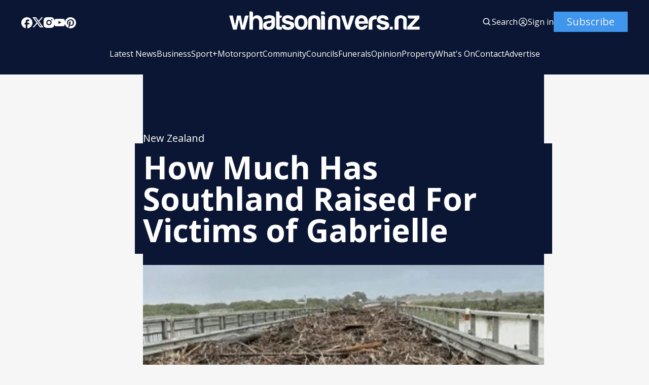

--- FILE ---
content_type: text/html; charset=utf-8
request_url: https://whatsoninvers.nz/how-much-has-southland-raised-for-victims-of-gabrielle/
body_size: 15700
content:
<!DOCTYPE html>
<html lang="en" data-image-style="Normal">
    <head>
        <title>How Much Has Southland Raised For Victims of Gabrielle</title>
        <meta charset="utf-8" />
        <meta http-equiv="X-UA-Compatible" content="IE=edge" />
        <meta name="HandheldFriendly" content="True" />
        <meta name="viewport" content="width=device-width, initial-scale=1.0" />

        
        

        <link rel="stylesheet" type="text/css" href="/assets/css/global.css?v=df46deec0b" />
        <link rel="stylesheet" type="text/css" href="/assets/css/notifications.css?v=df46deec0b" />

        <script src="/assets/js/global.js?v=df46deec0b"></script>
        <script src="/assets/js/custom-elements.js?v=df46deec0b"></script>
        <script>
            loadFonts("Open Sans, EB Garamond, Roboto Condensed");
            hexToRgba("#222222")
            document.addEventListener('DOMContentLoaded', function () {
                lazyLoadImages();
            }) 
        </script>

        <style>
            :root {
                --text-color: #222222;
                --background-color: #F6F6F6;
                --logo-scale: 1;
                --heading-style: uppercase;
            }     
        </style>




        <meta name="description" content="Invercargill&#x27;s leading news media company">
    <link rel="icon" href="https://whatsoninvers.nz/content/images/2024/12/favicon.ico" type="image/x-icon">
    <link rel="canonical" href="https://whatsoninvers.nz/how-much-has-southland-raised-for-victims-of-gabrielle/">
    <meta name="referrer" content="no-referrer-when-downgrade">
    
    <meta property="og:site_name" content="What’s On Invers – Invercargill &amp; Southland News 24/7">
    <meta property="og:type" content="article">
    <meta property="og:title" content="How Much Has Southland Raised For Victims of Gabrielle">
    <meta property="og:description" content="Hey there team. I’ve been mulling this over for a few days, just wondering how much in money and goods and services has been raised, pledged here in Southland for our friends and neighbours particularly in the Hawkes Bay, Tairawhiti region along with Northland and Auckland. We’ve all seen the film clips on the news, […]">
    <meta property="og:url" content="https://whatsoninvers.nz/how-much-has-southland-raised-for-victims-of-gabrielle/">
    <meta property="og:image" content="https://whatsoninvers.nz/content/images/wp-content/uploads/2023/02/fpdji0kaqaac7du-e1677301060577.png">
    <meta property="article:published_time" content="2023-02-25T04:58:16.000Z">
    <meta property="article:modified_time" content="2023-03-28T00:35:26.000Z">
    <meta property="article:tag" content="New Zealand">
    <meta property="article:tag" content="News">
    
    <meta property="article:publisher" content="https://www.facebook.com/WhatsOnInvers">
    <meta name="twitter:card" content="summary_large_image">
    <meta name="twitter:title" content="How Much Has Southland Raised For Victims of Gabrielle">
    <meta name="twitter:description" content="Hey there team. I’ve been mulling this over for a few days, just wondering how much in money and goods and services has been raised, pledged here in Southland for our friends and neighbours particularly in the Hawkes Bay, Tairawhiti region along with Northland and Auckland. We’ve all seen the film c">
    <meta name="twitter:url" content="https://whatsoninvers.nz/how-much-has-southland-raised-for-victims-of-gabrielle/">
    <meta name="twitter:image" content="https://whatsoninvers.nz/content/images/wp-content/uploads/2023/02/fpdji0kaqaac7du-e1677301060577.png">
    <meta name="twitter:label1" content="Written by">
    <meta name="twitter:data1" content="Malcolm Gayfer">
    <meta name="twitter:label2" content="Filed under">
    <meta name="twitter:data2" content="New Zealand, News">
    <meta name="twitter:site" content="@whatsoninversnz">
    <meta property="og:image:width" content="516">
    <meta property="og:image:height" content="473">
    
    <script type="application/ld+json">
{
    "@context": "https://schema.org",
    "@type": "Article",
    "publisher": {
        "@type": "Organization",
        "name": "What’s On Invers – Invercargill &amp; Southland News 24/7",
        "url": "https://whatsoninvers.nz/",
        "logo": {
            "@type": "ImageObject",
            "url": "https://whatsoninvers.nz/content/images/2024/12/whats-on-invers-logo--2--1.png"
        }
    },
    "author": {
        "@type": "Person",
        "name": "Malcolm Gayfer",
        "image": {
            "@type": "ImageObject",
            "url": "https://secure.gravatar.com/avatar/40b376aab35cdbf079aff7c55bcbfd40?s=3000&d=mm&r=g",
            "width": 1200,
            "height": 1200
        },
        "url": "https://whatsoninvers.nz/author/mal/",
        "sameAs": []
    },
    "headline": "How Much Has Southland Raised For Victims of Gabrielle",
    "url": "https://whatsoninvers.nz/how-much-has-southland-raised-for-victims-of-gabrielle/",
    "datePublished": "2023-02-25T04:58:16.000Z",
    "dateModified": "2023-03-28T00:35:26.000Z",
    "image": {
        "@type": "ImageObject",
        "url": "https://whatsoninvers.nz/content/images/wp-content/uploads/2023/02/fpdji0kaqaac7du-e1677301060577.png",
        "width": 516,
        "height": 473
    },
    "keywords": "New Zealand, News",
    "description": "Hey there team. I’ve been mulling this over for a few days, just wondering how much in money and goods and services has been raised, pledged here in Southland for our friends and neighbours particularly in the Hawkes Bay, Tairawhiti region along with Northland and Auckland. We’ve all seen the film c",
    "mainEntityOfPage": "https://whatsoninvers.nz/how-much-has-southland-raised-for-victims-of-gabrielle/"
}
    </script>

    <meta name="generator" content="Ghost 5.112">
    <link rel="alternate" type="application/rss+xml" title="What’s On Invers – Invercargill &amp; Southland News 24/7" href="https://whatsoninvers.nz/rss/">
    <script defer src="https://cdn.jsdelivr.net/ghost/portal@~2.50/umd/portal.min.js" data-i18n="true" data-ghost="https://whatsoninvers.nz/" data-key="5350b50cfc2002a1fda705e553" data-api="https://whatsoninvers.nz/ghost/api/content/" data-locale="en" crossorigin="anonymous"></script><style id="gh-members-styles">.gh-post-upgrade-cta-content,
.gh-post-upgrade-cta {
    display: flex;
    flex-direction: column;
    align-items: center;
    font-family: -apple-system, BlinkMacSystemFont, 'Segoe UI', Roboto, Oxygen, Ubuntu, Cantarell, 'Open Sans', 'Helvetica Neue', sans-serif;
    text-align: center;
    width: 100%;
    color: #ffffff;
    font-size: 16px;
}

.gh-post-upgrade-cta-content {
    border-radius: 8px;
    padding: 40px 4vw;
}

.gh-post-upgrade-cta h2 {
    color: #ffffff;
    font-size: 28px;
    letter-spacing: -0.2px;
    margin: 0;
    padding: 0;
}

.gh-post-upgrade-cta p {
    margin: 20px 0 0;
    padding: 0;
}

.gh-post-upgrade-cta small {
    font-size: 16px;
    letter-spacing: -0.2px;
}

.gh-post-upgrade-cta a {
    color: #ffffff;
    cursor: pointer;
    font-weight: 500;
    box-shadow: none;
    text-decoration: underline;
}

.gh-post-upgrade-cta a:hover {
    color: #ffffff;
    opacity: 0.8;
    box-shadow: none;
    text-decoration: underline;
}

.gh-post-upgrade-cta a.gh-btn {
    display: block;
    background: #ffffff;
    text-decoration: none;
    margin: 28px 0 0;
    padding: 8px 18px;
    border-radius: 4px;
    font-size: 16px;
    font-weight: 600;
}

.gh-post-upgrade-cta a.gh-btn:hover {
    opacity: 0.92;
}</style>
    <script defer src="https://cdn.jsdelivr.net/ghost/sodo-search@~1.5/umd/sodo-search.min.js" data-key="5350b50cfc2002a1fda705e553" data-styles="https://cdn.jsdelivr.net/ghost/sodo-search@~1.5/umd/main.css" data-sodo-search="https://whatsoninvers.nz/" data-locale="en" crossorigin="anonymous"></script>
    <script defer src="https://cdn.jsdelivr.net/ghost/announcement-bar@~1.1/umd/announcement-bar.min.js" data-announcement-bar="https://whatsoninvers.nz/" data-api-url="https://whatsoninvers.nz/members/api/announcement/" crossorigin="anonymous"></script>
    <link href="https://whatsoninvers.nz/webmentions/receive/" rel="webmention">
    <script defer src="/public/cards.min.js?v=df46deec0b"></script>
    <link rel="stylesheet" type="text/css" href="/public/cards.min.css?v=df46deec0b">
    <script defer src="/public/member-attribution.min.js?v=df46deec0b"></script><style>:root {--ghost-accent-color: #0b1960;}</style>
    <script defer src="https://www.googletagmanager.com/gtag/js?id=UA-44068372-2"></script>
<script>
  window.dataLayer = window.dataLayer || [];
  function gtag(){dataLayer.push(arguments);}
  gtag('js', new Date());

  gtag('config', 'UA-44068372-2');
</script>
    </head>
    <body>
        <div class="viewport">
            <div class="site-content">
                <div class="site-main">
                    <link rel="stylesheet" type="text/css" href="/assets/css/navbar.css?v=df46deec0b" />

<custom-header class="header">
    <div class="wide-container navbar-inner">
        <div class="navbar-top">
           <div class="socials">
                    <a href="https://www.facebook.com/WhatsOnInvers" target="_blank" class="social" aria-label="Facebook">
                        <div class="social-inner">
                            <svg width="100%" height="100%" viewBox="0 0 19 19" fill="none" xmlns="http://www.w3.org/2000/svg">
    <path d="M19 9.52381C19 4.26667 14.744 0 9.5 0C4.256 0 0 4.26667 0 9.52381C0 14.1333 3.268 17.9714 7.6 18.8571V12.381H5.7V9.52381H7.6V7.14286C7.6 5.30476 9.0915 3.80952 10.925 3.80952H13.3V6.66667H11.4C10.8775 6.66667 10.45 7.09524 10.45 7.61905V9.52381H13.3V12.381H10.45V19C15.2475 18.5238 19 14.4667 19 9.52381Z" fill="var(--text-color)"/>
</svg>
                        </div>
                    </a>

                    <a href="https://twitter.com/whatsoninversnz" target="_blank" class="social" aria-label="Twitter">
                        <div class="social-inner">
                            <svg width="100%" height="100%" viewBox="0 0 19 18" fill="none" xmlns="http://www.w3.org/2000/svg">
    <path d="M5.985 0H0L7.0623 9.41783L0.38475 17.1H2.6505L8.11224 10.8166L12.825 17.1H18.81L11.4502 7.28631L17.784 0H15.5182L10.4002 5.88753L5.985 0ZM13.68 15.39L3.42 1.71H5.13L15.39 15.39H13.68Z" fill="var(--text-color)"/>
</svg>

                        </div>
                    </a>

                <a href="#" id="instagram" target="_blank" class="social" aria-label="Instagram">
                    <div class="social-inner social-inner-smaller">
                        <svg width="100%" height="100%" viewBox="0 0 18 18" fill="none" xmlns="http://www.w3.org/2000/svg">
    <path d="M9.92521 0.0011073C10.5819 -0.00141277 11.2387 0.00518759 11.8952 0.0209064L12.0698 0.027206C12.2714 0.0344056 12.4703 0.0434051 12.7106 0.0542046C13.6681 0.0992023 14.3215 0.250395 14.8948 0.472683C15.4887 0.701272 15.9891 1.01086 16.4895 1.51123C16.947 1.96085 17.3011 2.50473 17.5271 3.10505C17.7494 3.67832 17.9006 4.33258 17.9456 5.29014C17.9564 5.52952 17.9654 5.72931 17.9726 5.9309L17.978 6.10549C17.994 6.76173 18.0009 7.41816 17.9987 8.07459L17.9996 8.74596V9.9249C18.0018 10.5816 17.9949 11.2384 17.9789 11.8949L17.9735 12.0695C17.9663 12.2711 17.9573 12.47 17.9465 12.7103C17.9015 13.6678 17.7485 14.3212 17.5271 14.8944C17.3018 15.4954 16.9476 16.0397 16.4895 16.4892C16.0395 16.9466 15.4953 17.3007 14.8948 17.5268C14.3215 17.7491 13.6681 17.9003 12.7106 17.9453C12.4703 17.9561 12.2714 17.9651 12.0698 17.9723L11.8952 17.9777C11.2387 17.9937 10.5819 18.0006 9.92521 17.9984L9.25384 17.9993H8.0758C7.41907 18.0015 6.76235 17.9946 6.10581 17.9786L5.93122 17.9732C5.71758 17.9654 5.50398 17.9564 5.29045 17.9462C4.3329 17.9012 3.67953 17.7482 3.10536 17.5268C2.50481 17.3012 1.96083 16.9471 1.51154 16.4892C1.05351 16.0394 0.699085 15.4952 0.472995 14.8944C0.250706 14.3212 0.0995141 13.6678 0.0545165 12.7103C0.0444936 12.4967 0.035494 12.2831 0.0275179 12.0695L0.0230182 11.8949C0.00642628 11.2384 -0.00107414 10.5816 0.000519274 9.9249V8.07459C-0.00199247 7.41817 0.0046079 6.76174 0.0203183 6.10549L0.026618 5.9309C0.0338176 5.72931 0.0428171 5.52952 0.0536166 5.29014C0.0986143 4.33169 0.249806 3.67922 0.472095 3.10505C0.698319 2.50444 1.05343 1.96071 1.51244 1.51213C1.96142 1.05383 2.50506 0.699087 3.10536 0.472683C3.67953 0.250395 4.332 0.0992023 5.29045 0.0542046L5.93122 0.027206L6.10581 0.0227063C6.76204 0.00612273 7.41847 -0.00137769 8.07491 0.00020741L9.92521 0.0011073ZM9.00006 4.50088C8.40384 4.49244 7.8119 4.60259 7.25863 4.82492C6.70535 5.04725 6.20178 5.37732 5.77718 5.79596C5.35258 6.2146 5.01542 6.71345 4.78529 7.26352C4.55516 7.8136 4.43665 8.40392 4.43665 9.0002C4.43665 9.59647 4.55516 10.1868 4.78529 10.7369C5.01542 11.2869 5.35258 11.7858 5.77718 12.2044C6.20178 12.6231 6.70535 12.9531 7.25863 13.1755C7.8119 13.3978 8.40384 13.5079 9.00006 13.4995C10.1935 13.4995 11.338 13.0254 12.1819 12.1816C13.0257 11.3377 13.4998 10.1932 13.4998 8.99975C13.4998 7.80633 13.0257 6.6618 12.1819 5.81793C11.338 4.97406 10.1935 4.50088 9.00006 4.50088ZM9.00006 6.30078C9.3587 6.29418 9.71506 6.3591 10.0483 6.49176C10.3816 6.62442 10.6851 6.82217 10.9411 7.07343C11.197 7.3247 11.4004 7.62447 11.5392 7.95521C11.6781 8.28595 11.7496 8.64104 11.7497 8.99974C11.7497 9.35844 11.6783 9.71355 11.5396 10.0443C11.4009 10.3751 11.1976 10.675 10.9417 10.9263C10.6858 11.1777 10.3824 11.3755 10.0492 11.5083C9.71594 11.6411 9.3596 11.7061 9.00096 11.6996C8.28491 11.6996 7.59819 11.4152 7.09187 10.9088C6.58555 10.4025 6.3011 9.71579 6.3011 8.99975C6.3011 8.2837 6.58555 7.59698 7.09187 7.09065C7.59819 6.58433 8.28491 6.29988 9.00096 6.29988L9.00006 6.30078ZM13.7248 3.15095C13.4345 3.16257 13.1599 3.28607 12.9586 3.4956C12.7573 3.70513 12.6449 3.98442 12.6449 4.27499C12.6449 4.56555 12.7573 4.84485 12.9586 5.05437C13.1599 5.2639 13.4345 5.38741 13.7248 5.39903C14.0232 5.39903 14.3093 5.28051 14.5203 5.06954C14.7312 4.85857 14.8498 4.57244 14.8498 4.27409C14.8498 3.97573 14.7312 3.6896 14.5203 3.47863C14.3093 3.26767 14.0232 3.14915 13.7248 3.14915V3.15095Z" fill="var(--text-color)"/>
</svg>
                    </div>
                </a>

                <a href="#" id="youtube" target="_blank" class="social" aria-label="Youtube">
                    <div class="social-inner social-inner-smaller">
                        <svg xmlns="http://www.w3.org/2000/svg" width="100%" height="100%" shape-rendering="geometricPrecision" text-rendering="geometricPrecision" image-rendering="optimizeQuality" fill-rule="evenodd" clip-rule="evenodd" viewBox="0 0 640 640">
    <path d="M633.468 192.038s-6.248-44.115-25.477-63.485c-24.366-25.477-51.65-25.642-64.123-27.118-89.493-6.52-223.904-6.52-223.904-6.52h-.236s-134.352 0-223.893 6.52c-12.52 1.523-39.768 1.63-64.123 27.118-19.24 19.37-25.358 63.485-25.358 63.485S-.012 243.806-.012 295.681v48.509c0 51.768 6.366 103.643 6.366 103.643s6.248 44.114 25.358 63.52c24.355 25.477 56.363 24.65 70.655 27.367 51.237 4.89 217.644 6.366 217.644 6.366s134.529-.237 224.022-6.638c12.52-1.477 39.756-1.63 64.123-27.119 19.24-19.37 25.476-63.532 25.476-63.532S640 396.03 640 344.154v-48.508c-.13-51.769-6.497-103.643-6.497-103.643l-.035.035zm-379.8 211.007V223.173L426.56 313.41l-172.892 89.635z" fill="var(--text-color)"/>
</svg>                    </div>
                </a>

                <a href="#" id="pinterest" target="_blank" class="social" aria-label="Pinterest">
                    <div class="social-inner">
                        <svg width="100%" height="100%" viewBox="0 0 19 19" fill="none" xmlns="http://www.w3.org/2000/svg">
    <path d="M6.688 18.563C7.6 18.8385 8.5215 19 9.5 19C12.0196 19 14.4359 17.9991 16.2175 16.2175C17.9991 14.4359 19 12.0196 19 9.5C19 8.25244 18.7543 7.0171 18.2769 5.86451C17.7994 4.71191 17.0997 3.66464 16.2175 2.78249C15.3354 1.90033 14.2881 1.20056 13.1355 0.723144C11.9829 0.245725 10.7476 0 9.5 0C8.25244 0 7.0171 0.245725 5.86451 0.723144C4.71191 1.20056 3.66464 1.90033 2.78249 2.78249C1.00089 4.56408 0 6.98044 0 9.5C0 13.5375 2.5365 17.005 6.118 18.373C6.0325 17.632 5.947 16.4065 6.118 15.561L7.2105 10.868C7.2105 10.868 6.935 10.317 6.935 9.443C6.935 8.132 7.752 7.1535 8.683 7.1535C9.5 7.1535 9.88 7.752 9.88 8.5215C9.88 9.3385 9.3385 10.507 9.063 11.628C8.9015 12.559 9.557 13.376 10.507 13.376C12.198 13.376 13.509 11.571 13.509 9.025C13.509 6.745 11.875 5.187 9.5285 5.187C6.8495 5.187 5.2725 7.182 5.2725 9.2815C5.2725 10.0985 5.5385 10.925 5.9755 11.4665C6.061 11.5235 6.061 11.5995 6.0325 11.742L5.757 12.7775C5.757 12.939 5.6525 12.996 5.491 12.882C4.275 12.35 3.572 10.621 3.572 9.2245C3.572 6.2225 5.7 3.496 9.804 3.496C13.072 3.496 15.618 5.8425 15.618 8.9585C15.618 12.2265 13.5945 14.8485 10.697 14.8485C9.7755 14.8485 8.873 14.3545 8.55 13.775L7.9135 16.0265C7.695 16.8435 7.0965 17.936 6.688 18.5915V18.563Z" fill="var(--text-color)"/>
</svg>
                    </div>
                </a>

                <span id="socials-info" class="hidden" data-urls="instagram: https://www.google.com/, linkedin: https://www.google.com/, pinterest: https://www.google.com/"></span>        
           </div> 

           <div class="menu-button-wrapper">
                <button class="menu-button unstyled-button" aria-label="Menu button">
                    <div class="menu-line first-line"></div>
                    <div class="menu-line mobile-line"></div>
                    <div class="menu-line second-line"></div>
                </button>
            </div>

           <div class="logo-wrapper">
                <a class="logo" href="https://whatsoninvers.nz">
                        <img class="logo-image" src="https://whatsoninvers.nz/content/images/2024/12/whats-on-invers-logo--2--1.png" alt="What’s On Invers – Invercargill &amp; Southland News 24/7">
                </a>
            </div>

           <div class="navbar-account-links">
                <a class="account-button-wrapper" aria-label="Search button" href="javascript:" data-ghost-search>
                    <div class="account-icon-wrapper">
                        <svg width="100%" height="100%" viewBox="0 0 19 19" fill="none" xmlns="http://www.w3.org/2000/svg">
    <path d="M7.91536 14.2502C9.32055 14.2499 10.6853 13.7795 11.7922 12.9138L15.2723 16.394L16.3917 15.2746L12.9116 11.7944C13.7777 10.6874 14.2484 9.32238 14.2487 7.91683C14.2487 4.42479 11.4074 1.5835 7.91536 1.5835C4.42332 1.5835 1.58203 4.42479 1.58203 7.91683C1.58203 11.4089 4.42332 14.2502 7.91536 14.2502ZM7.91536 3.16683C10.535 3.16683 12.6654 5.2972 12.6654 7.91683C12.6654 10.5365 10.535 12.6668 7.91536 12.6668C5.29574 12.6668 3.16536 10.5365 3.16536 7.91683C3.16536 5.2972 5.29574 3.16683 7.91536 3.16683Z" fill="var(--text-color)"/>
</svg>
                    </div>
                    <span class="account-button-text">
                        Search
                    </span>                      
                </a>

                        <div class="account-buttons-separator"></div>

                        <a href="https://whatsoninvers.nz/#/portal/" class="account-button-wrapper" aria-label="Sign in">
                            <div class="account-icon-wrapper">
                                <svg width="100%" height="100%" viewBox="0 0 19 19" fill="none" xmlns="http://www.w3.org/2000/svg">
    <path fill-rule="evenodd" clip-rule="evenodd" d="M1.10938 9.49997C1.10938 7.27504 1.99323 5.14123 3.5665 3.56796C5.13976 1.99469 7.27357 1.11084 9.49851 1.11084C11.7234 1.11084 13.8573 1.99469 15.4305 3.56796C17.0038 5.14123 17.8876 7.27504 17.8876 9.49997C17.8876 11.7249 17.0038 13.8587 15.4305 15.432C13.8573 17.0053 11.7234 17.8891 9.49851 17.8891C7.27357 17.8891 5.13976 17.0053 3.5665 15.432C1.99323 13.8587 1.10938 11.7249 1.10938 9.49997ZM9.49851 2.31417C8.1057 2.31422 6.74293 2.71904 5.57597 3.47939C4.40902 4.23973 3.48818 5.32282 2.92548 6.5969C2.36279 7.87099 2.18249 9.28114 2.40652 10.6558C2.63056 12.0305 3.24926 13.3104 4.18737 14.3399C4.7569 13.4478 5.5421 12.7137 6.4704 12.2054C7.3987 11.6971 8.44015 11.431 9.49851 11.4316C10.5569 11.4309 11.5984 11.6969 12.5267 12.2053C13.455 12.7136 14.2402 13.4478 14.8096 14.3399C15.7478 13.3104 16.3665 12.0305 16.5905 10.6558C16.8145 9.28114 16.6342 7.87099 16.0715 6.5969C15.5088 5.32282 14.588 4.23973 13.421 3.47939C12.2541 2.71904 10.8913 2.31422 9.49851 2.31417ZM13.909 15.1734C13.4608 14.4009 12.8174 13.7597 12.0433 13.3142C11.2692 12.8687 10.3916 12.6345 9.49851 12.635C8.60537 12.6345 7.72779 12.8687 6.9537 13.3142C6.17961 13.7597 5.53621 14.4009 5.08798 15.1734C6.34801 16.1559 7.90069 16.6883 9.49851 16.6858C11.1604 16.6858 12.6905 16.1208 13.909 15.1734ZM6.52184 8.23964C6.52184 7.45018 6.83545 6.69305 7.39369 6.13482C7.95192 5.57659 8.70905 5.26297 9.49851 5.26297C10.288 5.26297 11.0451 5.57659 11.6033 6.13482C12.1616 6.69305 12.4752 7.45018 12.4752 8.23964C12.4752 9.0291 12.1616 9.78623 11.6033 10.3445C11.0451 10.9027 10.288 11.2163 9.49851 11.2163C8.70905 11.2163 7.95192 10.9027 7.39369 10.3445C6.83545 9.78623 6.52184 9.0291 6.52184 8.23964ZM9.49851 6.46631C9.26563 6.46631 9.03503 6.51218 8.81988 6.60129C8.60473 6.69041 8.40924 6.82103 8.24457 6.9857C8.0799 7.15037 7.94928 7.34586 7.86016 7.56101C7.77104 7.77617 7.72517 8.00676 7.72517 8.23964C7.72517 8.47252 7.77104 8.70311 7.86016 8.91826C7.94928 9.13342 8.0799 9.32891 8.24457 9.49358C8.40924 9.65825 8.60473 9.78887 8.81988 9.87799C9.03503 9.9671 9.26563 10.013 9.49851 10.013C9.96883 10.013 10.4199 9.82614 10.7524 9.49358C11.085 9.16101 11.2718 8.70996 11.2718 8.23964C11.2718 7.76932 11.085 7.31827 10.7524 6.9857C10.4199 6.65314 9.96883 6.46631 9.49851 6.46631Z" fill="var(--text-color)"/>
</svg>
                            </div>
                            <span class="account-button-text">
                                Sign in
                            </span>                              
                        </a>

                        <a href="https://whatsoninvers.nz/subscribe/" class="button subscribe-button">
                            Subscribe                          
                        </a>
           </div>
        </div>

        <div class="navbar-links-outer">
            <div class="navbar-links-inner">
                    <ul class="nav">
            <li class="nav-latest-news" data-label="Latest News">  
                <a class="nav-link hover-underline" href="https://whatsoninvers.nz/category/news/">Latest News</a>
            </li>
            <li class="nav-business" data-label="Business">  
                <a class="nav-link hover-underline" href="https://whatsoninvers.nz/category/business/">Business</a>
            </li>
            <li class="nav-sport-motorsport" data-label="Sport+Motorsport">  
                <a class="nav-link hover-underline" href="https://whatsoninvers.nz/category/Southland-Sport-Motorsport/">Sport+Motorsport</a>
            </li>
            <li class="nav-community" data-label="Community">  
                <a class="nav-link hover-underline" href="https://whatsoninvers.nz/category/community/">Community</a>
            </li>
            <li class="nav-councils" data-label="Councils">  
                <a class="nav-link hover-underline" href="https://whatsoninvers.nz/category/councils/">Councils</a>
            </li>
            <li class="nav-funerals" data-label="Funerals">  
                <a class="nav-link hover-underline" href="https://whatsoninvers.nz/category/funeral-notices/">Funerals</a>
            </li>
            <li class="nav-opinion" data-label="Opinion">  
                <a class="nav-link hover-underline" href="https://whatsoninvers.nz/category/opinion/">Opinion</a>
            </li>
            <li class="nav-property" data-label="Property">  
                <a class="nav-link hover-underline" href="https://whatsoninvers.nz/category/property/">Property</a>
            </li>
            <li class="nav-whats-on" data-label="What&#x27;s On">  
                <a class="nav-link hover-underline" href="https://whatsoninvers.nz/whats-on/">What&#x27;s On</a>
            </li>
            <li class="nav-contact" data-label="Contact">  
                <a class="nav-link hover-underline" href="https://whatsoninvers.nz/contact-us/">Contact</a>
            </li>
            <li class="nav-advertise" data-label="Advertise">  
                <a class="nav-link hover-underline" href="https://whatsoninvers.nz/advertise/">Advertise</a>
            </li>
    </ul>


                        <div class="subscribe-button-mobile-wrapper">
                            <a href="https://whatsoninvers.nz/subscribe/" class="button subscribe-button subscribe-button-mobile">
                                Subscribe                          
                            </a>
                        </div>
            </div>
        </div>
    </div>
</custom-header>                    <link rel="stylesheet" type="text/css" href="/assets/css/announcement-bar.css?v=df46deec0b" />

<custom-announcement-bar class="custom-announcement-bar wide-container" data-announcement-bar-type="Moving Several News">
    <div class="announcement-heading">Announcement</div>
    <div class="announcement-content">
        <div class="announcement-inner">
            <div class="announcement-text">
            </div>
            <div class="announcement-text">            
            </div>
        </div>
        <div class="announcement-close-wrapper">
            <button class="announcement-close-button unstyled-button" aria-label="Close Announcement Bar">
                <svg width="100%" height="100%" viewBox="0 0 11 11" fill="none" xmlns="http://www.w3.org/2000/svg">
    <path d="M0.617311 11L0 10.3827L4.88269 5.5L0 0.617311L0.617311 0L5.5 4.88269L10.3827 0L11 0.617311L6.11731 5.5L11 10.3827L10.3827 11L5.5 6.11731L0.617311 11Z" fill="var(--text-color)"/>
</svg>
            </button>
        </div>
    </div>
</custom-announcement-bar>                    <link rel="stylesheet" type="text/css" href="/assets/css/post.css?v=df46deec0b" />
<link rel="stylesheet" type="text/css" href="/assets/css/toggle-card.css?v=df46deec0b" />
<link rel="stylesheet" type="text/css" href="/assets/css/post-content.css?v=df46deec0b" />
<link rel="stylesheet" type="text/css" href="/assets/css/cards.css?v=df46deec0b" />
<link rel="stylesheet" type="text/css" href="/assets/css/related-posts.css?v=df46deec0b" />
<link rel="stylesheet" type="text/css" href="/assets/css/slider.css?v=df46deec0b" />

<link rel="stylesheet" href="https://cdnjs.cloudflare.com/ajax/libs/tocbot/4.12.3/tocbot.css">
<link rel="stylesheet" type="text/css" href="/assets/css/table-of-contents.css?v=df46deec0b" />


    <main>
        
    <link rel="stylesheet" href="https://cdnjs.cloudflare.com/ajax/libs/tocbot/4.12.3/tocbot.css">
    <link rel="stylesheet" type="text/css" href="/assets/css/table-of-contents.css?v=df46deec0b" />
    <link rel="stylesheet" type="text/css" href="/assets/css/adverts.css?v=df46deec0b" />

<article class="overflow-hidden" data-post-header-type="Narrow" data-has-feature-image="true" data-use-sidebar="false">
    <script async src="https://servedby.revive-adserver.net/asyncjs.php"></script>
        <header class="hero wide-container
         narrow-container">
            <div class="hero-content">
                <div class="post-hero-text-content section-padding-top">
                            <div class="banner-ad">
                                <ins data-revive-zoneid="21356" data-revive-id="727bec5e09208690b050ccfc6a45d384"></ins>
                            </div>
                            <script>
                                const randomNum = Math.floor(Math.random() * 1000000000);
                                document.getElementById('a7f7f392').src = `https://servedby.revive-adserver.net/afr.php?zoneid=21356&cb=${randomNum}`;
                            </script>
                            <a class="post-tag hover-underline" style="font-weight: 400" href="/category/new-zealand/">New Zealand</a>

                    <h1 class="post-heading">How Much Has Southland Raised For Victims of Gabrielle</h1>


                </div>

                    <div class="post-main-image-wrapper full-width-image post-main-image-wrapper-header hover-image-opacity">
                        <div class="post-main-image">
                            <figure>
                                <img                                 
                                    srcset="/content/images/size/w320/format/webp/wp-content/uploads/2023/02/fpdji0kaqaac7du-e1677301060577.png 320w,
                                            /content/images/size/w440/format/webp/wp-content/uploads/2023/02/fpdji0kaqaac7du-e1677301060577.png 440w,
                                            /content/images/size/w600/format/webp/wp-content/uploads/2023/02/fpdji0kaqaac7du-e1677301060577.png 600w,
                                            /content/images/size/w960/format/webp/wp-content/uploads/2023/02/fpdji0kaqaac7du-e1677301060577.png 960w,
                                            /content/images/size/w1200/format/webp/wp-content/uploads/2023/02/fpdji0kaqaac7du-e1677301060577.png 1200w,
                                            /content/images/size/w2000/format/webp/wp-content/uploads/2023/02/fpdji0kaqaac7du-e1677301060577.png 2000w"
                                    src="/content/images/size/w1200/wp-content/uploads/2023/02/fpdji0kaqaac7du-e1677301060577.png"
                                    alt="How Much Has Southland Raised For Victims of Gabrielle"
                                >
                                    <figcaption>Photo: Shellie Evans photography / Twitter</figcaption>
                            </figure>
                        </div>
                    </div>
                <div class="excerpt-and-authors-wrapper">

                            <link rel="stylesheet" type="text/css" href="/assets/css/post-authors.css?v=df46deec0b" />

<div class="post-authors">
    <div class="post-author-images">
            <a href="/author/mal/" class="post-author-image">
                    <img class="image hover-image-opacity"
                        src="https://secure.gravatar.com/avatar/40b376aab35cdbf079aff7c55bcbfd40?s&#x3D;3000&amp;d&#x3D;mm&amp;r&#x3D;g" 
                        alt="Malcolm Gayfer" 
                        loading="lazy">
            </a>
    </div>
    
    <div class="post-authors-text">
        <div class="post-authors-inner" id="authors">
            <small class="post-author-name">
                <a href="/author/mal/">Malcolm Gayfer</a>
            </small>
        </div>
        <small class="date-small-text italic-lower-opac">
            <span>
                <time>
                    Feb 25, 2023
                </time>
            </span>
            &nbsp;-&nbsp;
            <span>1 min read</span>
        </small>
    </div>     
</div>                    </div>          
            </div>
        </header>

    <div class="gh-content gh-canvas post-content-and-sidebar">
        <div class="post-content-outer narrow-container post-content-outer-without-sidebar">

            <div class="post-content section-padding-bottom">
                <p>Hey there team.</p><p>I’ve been mulling this over for a few days, just wondering how much in money and goods and services has been raised, pledged here in Southland for our friends and neighbours particularly in the Hawkes Bay, Tairawhiti region along with Northland and Auckland.</p><p>We’ve all seen the film clips on the news, the pics on other news pages as well as others posted on social media.</p><p>As far as weather events go, this country has not seen anything like the destruction that Gabrielle has wrought in many a year.</p><p>We’ve heard of events and activities like school sports days, church groups, sports clubs dipping in and helping out.</p><p>Some of the big players are also running appeals. Stuff has raised over $4m at time of writing, The Warehouse is asking customers to add a dollar. There are plenty more.</p><p>So let’s get a handle on who has been doing what and lets see how much you or your group has raised.</p><p>This is NOT a post on what the Government is doing, should be doing or could be doing. This is grassroots stuff.</p><p>Watch the latest 90 Seconds+ where Mike chats to Invercargill City mayor Nobby Clark about how Southlander’s can donate via the mayors flood relief fund.</p><figure class="kg-card kg-embed-card"><iframe loading="lazy" title="90 Seconds+ with Invercargill City Mayor Nobby Clark - Relief Fund and New CEO" width="500" height="281" src="https://www.youtube.com/embed/djvpg7cqwas?feature=oembed" frameborder="0" allow="accelerometer; autoplay; clipboard-write; encrypted-media; gyroscope; picture-in-picture; web-share" referrerpolicy="strict-origin-when-cross-origin" allowfullscreen=""></iframe></figure>


                        <div class="post-share">
                            <div class="post-share-heading">
                                Share this article
                            </div>

                            <div class="socials post-share-icons">
                                <a href="https://www.facebook.com/sharer.php?u=https://whatsoninvers.nz/how-much-has-southland-raised-for-victims-of-gabrielle/" target="_blank" rel="noopener" class="social" aria-label="Share on Facebook">
                                    <div class="social-inner">
                                        <svg width="100%" height="100%" viewBox="0 0 19 19" fill="none" xmlns="http://www.w3.org/2000/svg">
    <path d="M19 9.52381C19 4.26667 14.744 0 9.5 0C4.256 0 0 4.26667 0 9.52381C0 14.1333 3.268 17.9714 7.6 18.8571V12.381H5.7V9.52381H7.6V7.14286C7.6 5.30476 9.0915 3.80952 10.925 3.80952H13.3V6.66667H11.4C10.8775 6.66667 10.45 7.09524 10.45 7.61905V9.52381H13.3V12.381H10.45V19C15.2475 18.5238 19 14.4667 19 9.52381Z" fill="var(--text-color)"/>
</svg>
                                    </div>
                                </a>  

                                
                                <a href="https://twitter.com/intent/tweet?url=https://whatsoninvers.nz/how-much-has-southland-raised-for-victims-of-gabrielle/&amp;text=How%20Much%20Has%20Southland%20Raised%20For%20Victims%20of%20Gabrielle" target="_blank" rel="noopener" class="social" aria-label="Share on Twitter/X">
                                    <div class="social-inner">
                                        <svg width="100%" height="100%" viewBox="0 0 19 18" fill="none" xmlns="http://www.w3.org/2000/svg">
    <path d="M5.985 0H0L7.0623 9.41783L0.38475 17.1H2.6505L8.11224 10.8166L12.825 17.1H18.81L11.4502 7.28631L17.784 0H15.5182L10.4002 5.88753L5.985 0ZM13.68 15.39L3.42 1.71H5.13L15.39 15.39H13.68Z" fill="var(--text-color)"/>
</svg>

                                    </div>
                                </a>
                                
                                <a href="https://www.linkedin.com/shareArticle?mini=true&amp;url=https://whatsoninvers.nz/how-much-has-southland-raised-for-victims-of-gabrielle/&amp;title=How%20Much%20Has%20Southland%20Raised%20For%20Victims%20of%20Gabrielle" target="_blank" rel="noopener" class="social" aria-label="Share on Linkedin">
                                    <div class="social-inner social-inner-smaller">
                                        <svg width="100%" height="100%" viewBox="0 0 18 18" fill="none" xmlns="http://www.w3.org/2000/svg">
    <path d="M16 0C16.5304 0 17.0391 0.210714 17.4142 0.585786C17.7893 0.960859 18 1.46957 18 2V16C18 16.5304 17.7893 17.0391 17.4142 17.4142C17.0391 17.7893 16.5304 18 16 18H2C1.46957 18 0.960859 17.7893 0.585786 17.4142C0.210714 17.0391 0 16.5304 0 16V2C0 1.46957 0.210714 0.960859 0.585786 0.585786C0.960859 0.210714 1.46957 0 2 0H16ZM15.5 15.5V10.2C15.5 9.33539 15.1565 8.5062 14.5452 7.89483C13.9338 7.28346 13.1046 6.94 12.24 6.94C11.39 6.94 10.4 7.46 9.92 8.24V7.13H7.13V15.5H9.92V10.57C9.92 9.8 10.54 9.17 11.31 9.17C11.6813 9.17 12.0374 9.3175 12.2999 9.58005C12.5625 9.8426 12.71 10.1987 12.71 10.57V15.5H15.5ZM3.88 5.56C4.32556 5.56 4.75288 5.383 5.06794 5.06794C5.383 4.75288 5.56 4.32556 5.56 3.88C5.56 2.95 4.81 2.19 3.88 2.19C3.43178 2.19 3.00193 2.36805 2.68499 2.68499C2.36805 3.00193 2.19 3.43178 2.19 3.88C2.19 4.81 2.95 5.56 3.88 5.56ZM5.27 15.5V7.13H2.5V15.5H5.27Z" fill="var(--text-color)"/>
</svg>
                                    </div>
                                </a>

                                 <a class="social clipboard-link" href="javascript:" aria-label="Copy Link">
                                    <div class="social-inner">
                                        <svg width="100%" height="100%" viewBox="0 0 19 19" fill="none" xmlns="http://www.w3.org/2000/svg">
    <circle cx="50%" cy="50%" r="50%" fill="var(--text-color)"/>
    <path d="M10.8795 11.6564L9.32383 13.2121C8.78584 13.7501 8.15477 14.0363 7.43062 14.0708C6.70647 14.1053 6.1001 13.878 5.61152 13.3889C5.12244 12.8998 4.89514 12.2932 4.92962 11.569C4.9641 10.8449 5.25033 10.214 5.78829 9.67655L7.34393 8.12091L8.05104 8.82802L6.4954 10.3837C6.17131 10.7077 5.99895 11.0863 5.97833 11.5194C5.95771 11.9525 6.09471 12.3164 6.38933 12.611C6.68396 12.9057 7.04783 13.0427 7.48093 13.022C7.91403 13.0014 8.29263 12.8291 8.61672 12.505L10.1724 10.9493L10.8795 11.6564ZM8.29852 11.409L7.59142 10.7019L10.7027 7.59058L11.4098 8.29769L8.29852 11.409ZM11.6573 10.8786L10.9502 10.1715L12.5058 8.61589C12.8299 8.2918 13.0023 7.9132 13.0229 7.4801C13.0435 7.047 12.9065 6.68313 12.6119 6.3885C12.3172 6.09388 11.9534 5.95687 11.5203 5.9775C11.0872 5.99812 10.7086 6.17048 10.3845 6.49457L8.82885 8.0502L8.12175 7.3431L9.67738 5.78746C10.2154 5.24947 10.8464 4.96324 11.5706 4.92875C12.2947 4.89427 12.9011 5.12158 13.3897 5.61069C13.8788 6.09977 14.1061 6.70638 14.0716 7.43053C14.0371 8.15468 13.7509 8.7855 13.2129 9.323L11.6573 10.8786Z" fill="var(--background-color)"/>
</svg>
                                    </div>
                                </a>

                                <div class="clipboard-alert">
                                    <small>The link has been copied!</small>
                                </div>
                            </div>
                        </div>
            </div>

        </div>

    </div>

        <footer>
            <div class="wide-container section-padding-bottom">
                <div class="related-posts">
                    <div class="related-post-wrapper previous-article-horizontal-card">
                            <div class="horizontal-card">
    <div class="horizontal-card-inner">
        <small class="small-card-small-text">
                <span>
                        Previous Article
                </span>
        </small>
    
        <a href="/90-seconds-with-invercargill-city-mayor-nobby-clark-relief-fund-and-new-ceo/" class="medium-text hover-underline small-card-heading three-lines-mobile">
            90 Seconds+ with Invercargill City Mayor Nobby Clark – Relief Fund and New CEO
        </a>

        <small class="small-card-bottom-text">
                Feb 25, 2023
        </small>
    </div>

        <a href="/90-seconds-with-invercargill-city-mayor-nobby-clark-relief-fund-and-new-ceo/" class="small-card-image-link horizontal-card-image-link hover-image-opacity">                   
            <figure class="small-card-image-wrapper">
                <img             
                    srcset="/content/images/size/w150/format/webp/wp-content/uploads/2023/02/nobbymike-about-thumbnails-e1677190575292.png 300w,
                            /content/images/size/w320/format/webp/wp-content/uploads/2023/02/nobbymike-about-thumbnails-e1677190575292.png 720w,
                            /content/images/size/w600/format/webp/wp-content/uploads/2023/02/nobbymike-about-thumbnails-e1677190575292.png 960w"
                    src="/content/images/size/w600/wp-content/uploads/2023/02/nobbymike-about-thumbnails-e1677190575292.png"
                    alt="90 Seconds+ with Invercargill City Mayor Nobby Clark – Relief Fund and New CEO"
                    loading="lazy"
                    decoding="async"
                >
            </figure> 
        </a>                            
</div>                    </div>

                    <div class="related-post-line"></div>

                    <div class="related-post-wrapper next-article-horizontal-card">
                            <div class="horizontal-card">
    <div class="horizontal-card-inner">
        <small class="small-card-small-text">
                <span>
                        Next Article
                </span>
        </small>
    
        <a href="/invercargill-community-enjoys-a-fun-filled-day-at-esk-plore-your-city-streetfest/" class="medium-text hover-underline small-card-heading three-lines-mobile">
            Invercargill Community Enjoys a Fun-Filled Day at Esk-Plore Your City Streetfest
        </a>

        <small class="small-card-bottom-text">
                Feb 26, 2023
        </small>
    </div>

        <a href="/invercargill-community-enjoys-a-fun-filled-day-at-esk-plore-your-city-streetfest/" class="small-card-image-link horizontal-card-image-link hover-image-opacity">                   
            <figure class="small-card-image-wrapper">
                <img             
                    srcset="/content/images/size/w150/format/webp/wp-content/uploads/2023/02/screenshot-2023-02-27-at-12.17.26-pm-e1677453859272.png 300w,
                            /content/images/size/w320/format/webp/wp-content/uploads/2023/02/screenshot-2023-02-27-at-12.17.26-pm-e1677453859272.png 720w,
                            /content/images/size/w600/format/webp/wp-content/uploads/2023/02/screenshot-2023-02-27-at-12.17.26-pm-e1677453859272.png 960w"
                    src="/content/images/size/w600/wp-content/uploads/2023/02/screenshot-2023-02-27-at-12.17.26-pm-e1677453859272.png"
                    alt="Invercargill Community Enjoys a Fun-Filled Day at Esk-Plore Your City Streetfest"
                    loading="lazy"
                    decoding="async"
                >
            </figure> 
        </a>                            
</div>                    </div>
                </div>
            </div>

                    <section class="footer-slider">
                        <div class="wide-container">
                            <div class="section-heading">
                                <span>
                                    Related Articles
                                </span>

                                    <a href="https://whatsoninvers.nz/archive/" class="section-heading-button">
                                        View All 
                                        
                                        <div class="section-heading-arrow">                        
                                            <svg width="100%" height="100%" viewBox="0 0 26 10" fill="none" xmlns="http://www.w3.org/2000/svg">
    <g clip-path="url(#clip0_134_4019)">
        <path d="M-24.5391 5L24.3263 5" stroke="var(--text-color)"/>
        <path d="M18.614 9.375C18.614 9.375 18.4236 5.125 24.3255 5" stroke="var(--text-color)"/>
        <path d="M18.614 0.625C18.614 0.625 18.4236 4.875 24.3255 5" stroke="var(--text-color)"/>
    </g>
    <defs>
        <clipPath id="clip0_134_4019">
            <rect width="25.3846" height="10" fill="white"/>
        </clipPath>
    </defs>
</svg>
                                        </div>                              
                                    </a>
                            </div>
                        </div>
                        <div class="slider">
                            <div class="slider-outer section-padding-small">
                                <div class="slider-inner">                           
                                        
<div class="slide-card"> 
    <a href="/general-election-to-be-held-on-7-november/" class="slide-card-image-link hover-image-opacity" aria-label="General Election To Be Held On 7 November"> 
            <figure class="slide-card-image-wrapper">
                <img             
                    srcset="/content/images/size/w100/format/webp/2026/01/Election-line-woi.webp 100w,
                            /content/images/size/w150/format/webp/2026/01/Election-line-woi.webp 150w,
                            /content/images/size/w320/format/webp/2026/01/Election-line-woi.webp 320w"
                    src="/content/images/size/w320/2026/01/Election-line-woi.webp"
                    alt="General Election To Be Held On 7 November"
                    loading="eager"
                >
            </figure> 
    </a>                            
    
    <a href="/general-election-to-be-held-on-7-november/" class="small-text hover-underline slide-card-heading two-lines">
        General Election To Be Held On 7 November
    </a>

    <small class="slide-card-small-text">
            
            Jan 21, 2026
    </small>
</div>                                        
<div class="slide-card"> 
    <a href="/firefighters-looking-at-7th-strike-and-counting/" class="slide-card-image-link hover-image-opacity" aria-label="Firefighters Looking At 7th Strike And Counting..."> 
            <figure class="slide-card-image-wrapper">
                <img             
                    srcset="/content/images/size/w100/format/webp/2025/12/Fire-truck-NZ.png 100w,
                            /content/images/size/w150/format/webp/2025/12/Fire-truck-NZ.png 150w,
                            /content/images/size/w320/format/webp/2025/12/Fire-truck-NZ.png 320w"
                    src="/content/images/size/w320/2025/12/Fire-truck-NZ.png"
                    alt="Firefighters Looking At 7th Strike And Counting..."
                    loading="lazy"
                >
            </figure> 
    </a>                            
    
    <a href="/firefighters-looking-at-7th-strike-and-counting/" class="small-text hover-underline slide-card-heading two-lines">
        Firefighters Looking At 7th Strike And Counting...
    </a>

    <small class="slide-card-small-text">
            
            Dec 22, 2025
    </small>
</div>                                        
<div class="slide-card"> 
    <a href="/ministries-merged-under-mcert/" class="slide-card-image-link hover-image-opacity" aria-label="Ministries Merged Under MCERT"> 
            <figure class="slide-card-image-wrapper">
                <img             
                    srcset="/content/images/size/w100/format/webp/2025/12/MP-ChrisBishop-2023--1-.webp 100w,
                            /content/images/size/w150/format/webp/2025/12/MP-ChrisBishop-2023--1-.webp 150w,
                            /content/images/size/w320/format/webp/2025/12/MP-ChrisBishop-2023--1-.webp 320w"
                    src="/content/images/size/w320/2025/12/MP-ChrisBishop-2023--1-.webp"
                    alt="Ministries Merged Under MCERT"
                    loading="lazy"
                >
            </figure> 
    </a>                            
    
    <a href="/ministries-merged-under-mcert/" class="small-text hover-underline slide-card-heading two-lines">
        Ministries Merged Under MCERT
    </a>

    <small class="slide-card-small-text">
            
            Dec 17, 2025
    </small>
</div>                                        
<div class="slide-card"> 
    <a href="/invercargill-firefighters-strike-action-continues/" class="slide-card-image-link hover-image-opacity" aria-label="Invercargill Firefighters Strike Action Continues"> 
            <figure class="slide-card-image-wrapper">
                <img             
                    srcset="/content/images/size/w100/format/webp/2025/11/F364CC1E-B310-42BD-AD62-E7C7330E8169.jpeg 100w,
                            /content/images/size/w150/format/webp/2025/11/F364CC1E-B310-42BD-AD62-E7C7330E8169.jpeg 150w,
                            /content/images/size/w320/format/webp/2025/11/F364CC1E-B310-42BD-AD62-E7C7330E8169.jpeg 320w"
                    src="/content/images/size/w320/2025/11/F364CC1E-B310-42BD-AD62-E7C7330E8169.jpeg"
                    alt="Invercargill Firefighters Strike Action Continues"
                    loading="lazy"
                >
            </figure> 
    </a>                            
    
    <a href="/invercargill-firefighters-strike-action-continues/" class="small-text hover-underline slide-card-heading two-lines">
        Invercargill Firefighters Strike Action Continues
    </a>

    <small class="slide-card-small-text">
            
            Nov 28, 2025
    </small>
</div>                                        
<div class="slide-card"> 
    <a href="/government-moves-to-keep-car-prices-down/" class="slide-card-image-link hover-image-opacity" aria-label="Government Moves To Keep Car Prices Down"> 
            <figure class="slide-card-image-wrapper">
                <img             
                    srcset="/content/images/size/w100/format/webp/2025/11/Screenshot-2025-11-20-at-12.24.15-PM.png 100w,
                            /content/images/size/w150/format/webp/2025/11/Screenshot-2025-11-20-at-12.24.15-PM.png 150w,
                            /content/images/size/w320/format/webp/2025/11/Screenshot-2025-11-20-at-12.24.15-PM.png 320w"
                    src="/content/images/size/w320/2025/11/Screenshot-2025-11-20-at-12.24.15-PM.png"
                    alt="Government Moves To Keep Car Prices Down"
                    loading="lazy"
                >
            </figure> 
    </a>                            
    
    <a href="/government-moves-to-keep-car-prices-down/" class="small-text hover-underline slide-card-heading two-lines">
        Government Moves To Keep Car Prices Down
    </a>

    <small class="slide-card-small-text">
            
            Nov 19, 2025
    </small>
</div>                                        
<div class="slide-card"> 
    <a href="/new-interislander-ferries-to-save-billions/" class="slide-card-image-link hover-image-opacity" aria-label="New Interislander Ferries To Save Billions"> 
            <figure class="slide-card-image-wrapper">
                <img             
                    srcset="/content/images/size/w100/format/webp/2025/11/interislander-ferry.jpg 100w,
                            /content/images/size/w150/format/webp/2025/11/interislander-ferry.jpg 150w,
                            /content/images/size/w320/format/webp/2025/11/interislander-ferry.jpg 320w"
                    src="/content/images/size/w320/2025/11/interislander-ferry.jpg"
                    alt="New Interislander Ferries To Save Billions"
                    loading="lazy"
                >
            </figure> 
    </a>                            
    
    <a href="/new-interislander-ferries-to-save-billions/" class="small-text hover-underline slide-card-heading two-lines">
        New Interislander Ferries To Save Billions
    </a>

    <small class="slide-card-small-text">
            
            Nov 18, 2025
    </small>
</div>                                </div>
                            </div>
                        </div>
                    </section>
        </footer>
</article>

<script src="https://cdn.jsdelivr.net/npm/lightense-images@1.0.17/dist/lightense.min.js"></script>
<script>
    setLightense();
</script>

        <script src="/assets/js/ad-injector.js?v=df46deec0b"></script>
<script src="/assets/js/post-content.js?v=df46deec0b"></script>

<script>
    document.addEventListener('DOMContentLoaded', function () {
        setToggle();
    })
</script>



        <script>
            copyUrlToClipboard("post-share-icons");

            window.addEventListener("load", () => {
                const iframe = document.querySelector('#ghost-comments-root iframe');
                if(!iframe) return;
                
                var iframeDoc = iframe.contentDocument || iframe.contentWindow.document;
                var targetHead = iframe.contentDocument.head;
    
                var newLink = document.createElement("link");
                newLink.setAttribute("rel", "stylesheet");
                newLink.setAttribute("type", "text/css");
                newLink.setAttribute("href", "/assets/css/comments.css?v=df46deec0b");

                let section = iframeDoc.querySelector('section');
                section.id = "comments-section"

                const rootStyles = getComputedStyle(document.documentElement);

                //initial variables
                iframeDoc.documentElement.style.setProperty('--text-color', rootStyles.getPropertyValue('--text-color'))
                iframeDoc.documentElement.style.setProperty('--background-color', rootStyles.getPropertyValue('--background-color'))
                iframeDoc.documentElement.style.setProperty('--ease-transition', rootStyles.getPropertyValue('--ease-transition'))
                iframeDoc.documentElement.style.setProperty('--font1', rootStyles.getPropertyValue('--font1'))
                iframeDoc.documentElement.style.setProperty('--font2', rootStyles.getPropertyValue('--font2'))
                iframeDoc.documentElement.style.setProperty('--font3', rootStyles.getPropertyValue('--font3'))
                iframeDoc.documentElement.style.setProperty('--font4', rootStyles.getPropertyValue('--font4'))
                iframeDoc.documentElement.style.setProperty('--image-filter', rootStyles.getPropertyValue('--image-filter'))

                targetHead.appendChild(newLink);
                loadFonts("Open Sans, EB Garamond, Roboto Condensed", iframeDoc);
            });
        </script>
    </main>

                    <link rel="stylesheet" type="text/css" href="/assets/css/newsletter.css?v=df46deec0b" />
<link rel="stylesheet" type="text/css" href="/assets/css/footer.css?v=df46deec0b" />

<footer class="footer">
    <custom-footer>
        <div class="wide-container footer-inner" style="background-color: #0a1633;">
            <div class="footer-content">
                <div class="footer-description">
                    <a class="footer-logo" href="https://whatsoninvers.nz">
                            <img class="footer-logo-image" src="/assets/imgs/footer-logo.png?v=df46deec0b" alt="What’s On Invers – Invercargill &amp; Southland News 24/7">
                    </a>

                    <div class="footer-paragraph-wrapper">
                        <p>Invercargill and Southland’s Live &amp; Local News 24/7 – and More! What’s On Invers covers news, events, sport, and community stories. What. Where. When.</p>
                    </div>

                                <form data-members-form="subscribe" class="subscribe-form footer-form">
                                    <div class="subscribe-with-alerts">
                                        <div class="subscribe-wrapper">
                                            <input data-members-email type="email" required="true" placeholder="Your.email@example.com" class="subscribe-input"/>
                                            <button class="submit-button" type="submit" aria-label="Subscribe" style="background-color: #4095ec;">
                                                Subscribe
                                            </button>
                                        </div>

                                        <div class="form-alerts">
                                            <small class="form-alert loading-alert">Processing your request...</small>
                                            <small class="form-alert success-alert">Please check your inbox and click the link to confirm your subscription.</small>
                                            <small class="form-alert error-alert" data-members-error></small>
                                        </div> 
                                    </div>            
                                </form>

                    <div class="socials footer-socials">
                                <a href="https://www.facebook.com/WhatsOnInvers" target="_blank" class="social" aria-label="Facebook">
                                    <div class="social-inner">
                                        <svg width="100%" height="100%" viewBox="0 0 19 19" fill="none" xmlns="http://www.w3.org/2000/svg">
    <path d="M19 9.52381C19 4.26667 14.744 0 9.5 0C4.256 0 0 4.26667 0 9.52381C0 14.1333 3.268 17.9714 7.6 18.8571V12.381H5.7V9.52381H7.6V7.14286C7.6 5.30476 9.0915 3.80952 10.925 3.80952H13.3V6.66667H11.4C10.8775 6.66667 10.45 7.09524 10.45 7.61905V9.52381H13.3V12.381H10.45V19C15.2475 18.5238 19 14.4667 19 9.52381Z" fill="var(--text-color)"/>
</svg>
                                    </div>
                                </a>

                                <a href="https://twitter.com/whatsoninversnz" target="_blank" class="social" aria-label="Twitter">
                                    <div class="social-inner">
                                        <svg width="100%" height="100%" viewBox="0 0 19 18" fill="none" xmlns="http://www.w3.org/2000/svg">
    <path d="M5.985 0H0L7.0623 9.41783L0.38475 17.1H2.6505L8.11224 10.8166L12.825 17.1H18.81L11.4502 7.28631L17.784 0H15.5182L10.4002 5.88753L5.985 0ZM13.68 15.39L3.42 1.71H5.13L15.39 15.39H13.68Z" fill="var(--text-color)"/>
</svg>

                                    </div>
                                </a>

                            <a href="#" id="instagram-footer" target="_blank" class="social" aria-label="Instagram">
                                <div class="social-inner social-inner-smaller">
                                    <svg width="100%" height="100%" viewBox="0 0 18 18" fill="none" xmlns="http://www.w3.org/2000/svg">
    <path d="M9.92521 0.0011073C10.5819 -0.00141277 11.2387 0.00518759 11.8952 0.0209064L12.0698 0.027206C12.2714 0.0344056 12.4703 0.0434051 12.7106 0.0542046C13.6681 0.0992023 14.3215 0.250395 14.8948 0.472683C15.4887 0.701272 15.9891 1.01086 16.4895 1.51123C16.947 1.96085 17.3011 2.50473 17.5271 3.10505C17.7494 3.67832 17.9006 4.33258 17.9456 5.29014C17.9564 5.52952 17.9654 5.72931 17.9726 5.9309L17.978 6.10549C17.994 6.76173 18.0009 7.41816 17.9987 8.07459L17.9996 8.74596V9.9249C18.0018 10.5816 17.9949 11.2384 17.9789 11.8949L17.9735 12.0695C17.9663 12.2711 17.9573 12.47 17.9465 12.7103C17.9015 13.6678 17.7485 14.3212 17.5271 14.8944C17.3018 15.4954 16.9476 16.0397 16.4895 16.4892C16.0395 16.9466 15.4953 17.3007 14.8948 17.5268C14.3215 17.7491 13.6681 17.9003 12.7106 17.9453C12.4703 17.9561 12.2714 17.9651 12.0698 17.9723L11.8952 17.9777C11.2387 17.9937 10.5819 18.0006 9.92521 17.9984L9.25384 17.9993H8.0758C7.41907 18.0015 6.76235 17.9946 6.10581 17.9786L5.93122 17.9732C5.71758 17.9654 5.50398 17.9564 5.29045 17.9462C4.3329 17.9012 3.67953 17.7482 3.10536 17.5268C2.50481 17.3012 1.96083 16.9471 1.51154 16.4892C1.05351 16.0394 0.699085 15.4952 0.472995 14.8944C0.250706 14.3212 0.0995141 13.6678 0.0545165 12.7103C0.0444936 12.4967 0.035494 12.2831 0.0275179 12.0695L0.0230182 11.8949C0.00642628 11.2384 -0.00107414 10.5816 0.000519274 9.9249V8.07459C-0.00199247 7.41817 0.0046079 6.76174 0.0203183 6.10549L0.026618 5.9309C0.0338176 5.72931 0.0428171 5.52952 0.0536166 5.29014C0.0986143 4.33169 0.249806 3.67922 0.472095 3.10505C0.698319 2.50444 1.05343 1.96071 1.51244 1.51213C1.96142 1.05383 2.50506 0.699087 3.10536 0.472683C3.67953 0.250395 4.332 0.0992023 5.29045 0.0542046L5.93122 0.027206L6.10581 0.0227063C6.76204 0.00612273 7.41847 -0.00137769 8.07491 0.00020741L9.92521 0.0011073ZM9.00006 4.50088C8.40384 4.49244 7.8119 4.60259 7.25863 4.82492C6.70535 5.04725 6.20178 5.37732 5.77718 5.79596C5.35258 6.2146 5.01542 6.71345 4.78529 7.26352C4.55516 7.8136 4.43665 8.40392 4.43665 9.0002C4.43665 9.59647 4.55516 10.1868 4.78529 10.7369C5.01542 11.2869 5.35258 11.7858 5.77718 12.2044C6.20178 12.6231 6.70535 12.9531 7.25863 13.1755C7.8119 13.3978 8.40384 13.5079 9.00006 13.4995C10.1935 13.4995 11.338 13.0254 12.1819 12.1816C13.0257 11.3377 13.4998 10.1932 13.4998 8.99975C13.4998 7.80633 13.0257 6.6618 12.1819 5.81793C11.338 4.97406 10.1935 4.50088 9.00006 4.50088ZM9.00006 6.30078C9.3587 6.29418 9.71506 6.3591 10.0483 6.49176C10.3816 6.62442 10.6851 6.82217 10.9411 7.07343C11.197 7.3247 11.4004 7.62447 11.5392 7.95521C11.6781 8.28595 11.7496 8.64104 11.7497 8.99974C11.7497 9.35844 11.6783 9.71355 11.5396 10.0443C11.4009 10.3751 11.1976 10.675 10.9417 10.9263C10.6858 11.1777 10.3824 11.3755 10.0492 11.5083C9.71594 11.6411 9.3596 11.7061 9.00096 11.6996C8.28491 11.6996 7.59819 11.4152 7.09187 10.9088C6.58555 10.4025 6.3011 9.71579 6.3011 8.99975C6.3011 8.2837 6.58555 7.59698 7.09187 7.09065C7.59819 6.58433 8.28491 6.29988 9.00096 6.29988L9.00006 6.30078ZM13.7248 3.15095C13.4345 3.16257 13.1599 3.28607 12.9586 3.4956C12.7573 3.70513 12.6449 3.98442 12.6449 4.27499C12.6449 4.56555 12.7573 4.84485 12.9586 5.05437C13.1599 5.2639 13.4345 5.38741 13.7248 5.39903C14.0232 5.39903 14.3093 5.28051 14.5203 5.06954C14.7312 4.85857 14.8498 4.57244 14.8498 4.27409C14.8498 3.97573 14.7312 3.6896 14.5203 3.47863C14.3093 3.26767 14.0232 3.14915 13.7248 3.14915V3.15095Z" fill="var(--text-color)"/>
</svg>
                                </div>
                            </a>

                            <a href="#" id="youtube-footer" target="_blank" class="social" aria-label="Youtube">
                                <div class="social-inner ">
                                    <svg xmlns="http://www.w3.org/2000/svg" width="100%" height="100%" shape-rendering="geometricPrecision" text-rendering="geometricPrecision" image-rendering="optimizeQuality" fill-rule="evenodd" clip-rule="evenodd" viewBox="0 0 640 640">
    <path d="M633.468 192.038s-6.248-44.115-25.477-63.485c-24.366-25.477-51.65-25.642-64.123-27.118-89.493-6.52-223.904-6.52-223.904-6.52h-.236s-134.352 0-223.893 6.52c-12.52 1.523-39.768 1.63-64.123 27.118-19.24 19.37-25.358 63.485-25.358 63.485S-.012 243.806-.012 295.681v48.509c0 51.768 6.366 103.643 6.366 103.643s6.248 44.114 25.358 63.52c24.355 25.477 56.363 24.65 70.655 27.367 51.237 4.89 217.644 6.366 217.644 6.366s134.529-.237 224.022-6.638c12.52-1.477 39.756-1.63 64.123-27.119 19.24-19.37 25.476-63.532 25.476-63.532S640 396.03 640 344.154v-48.508c-.13-51.769-6.497-103.643-6.497-103.643l-.035.035zm-379.8 211.007V223.173L426.56 313.41l-172.892 89.635z" fill="var(--text-color)"/>
</svg>                                </div>
                            </a>

                            <a href="#" id="pinterest-footer" target="_blank" class="social" aria-label="Pinterest">
                                <div class="social-inner">
                                    <svg width="100%" height="100%" viewBox="0 0 19 19" fill="none" xmlns="http://www.w3.org/2000/svg">
    <path d="M6.688 18.563C7.6 18.8385 8.5215 19 9.5 19C12.0196 19 14.4359 17.9991 16.2175 16.2175C17.9991 14.4359 19 12.0196 19 9.5C19 8.25244 18.7543 7.0171 18.2769 5.86451C17.7994 4.71191 17.0997 3.66464 16.2175 2.78249C15.3354 1.90033 14.2881 1.20056 13.1355 0.723144C11.9829 0.245725 10.7476 0 9.5 0C8.25244 0 7.0171 0.245725 5.86451 0.723144C4.71191 1.20056 3.66464 1.90033 2.78249 2.78249C1.00089 4.56408 0 6.98044 0 9.5C0 13.5375 2.5365 17.005 6.118 18.373C6.0325 17.632 5.947 16.4065 6.118 15.561L7.2105 10.868C7.2105 10.868 6.935 10.317 6.935 9.443C6.935 8.132 7.752 7.1535 8.683 7.1535C9.5 7.1535 9.88 7.752 9.88 8.5215C9.88 9.3385 9.3385 10.507 9.063 11.628C8.9015 12.559 9.557 13.376 10.507 13.376C12.198 13.376 13.509 11.571 13.509 9.025C13.509 6.745 11.875 5.187 9.5285 5.187C6.8495 5.187 5.2725 7.182 5.2725 9.2815C5.2725 10.0985 5.5385 10.925 5.9755 11.4665C6.061 11.5235 6.061 11.5995 6.0325 11.742L5.757 12.7775C5.757 12.939 5.6525 12.996 5.491 12.882C4.275 12.35 3.572 10.621 3.572 9.2245C3.572 6.2225 5.7 3.496 9.804 3.496C13.072 3.496 15.618 5.8425 15.618 8.9585C15.618 12.2265 13.5945 14.8485 10.697 14.8485C9.7755 14.8485 8.873 14.3545 8.55 13.775L7.9135 16.0265C7.695 16.8435 7.0965 17.936 6.688 18.5915V18.563Z" fill="var(--text-color)"/>
</svg>
                                </div>
                            </a>     
                    </div>
                </div>

                <nav class="footer-navigation">
                    <ul class="footer-normal-links-group footer-links-group">
                        <li class="footer-nav-navigation">
                            <div class="footer-links-label">
                                Navigation
                            </div>
                            <ul class="footer-secondary-links footer-normal-links">

                            </ul>
                        </li>
                    </ul>
                        <ul class="footer-nav">
            <li class="footer-nav-sign-up" data-label="Sign up">  
                <a class="footer-nav-link hover-underline" href="#/portal/">Sign up</a>
            </li>
            <li class="footer-nav-log-in" data-label="Log In">  
                <a class="footer-nav-link hover-underline" href="#/portal/">Log In</a>
            </li>
            <li class="footer-nav-lifestyle-entertainment" data-label="-Lifestyle--Entertainment">  
                <a class="footer-nav-link hover-underline" href="https://whatsoninvers.nz/category/entertainment/">-Lifestyle--Entertainment</a>
            </li>
            <li class="footer-nav-categories-watch" data-label="-Categories--Watch">  
                <a class="footer-nav-link hover-underline" href="https://whatsoninvers.nz/category/watch-now/">-Categories--Watch</a>
            </li>
            <li class="footer-nav-categories" data-label="-Categories">  
                <a class="footer-nav-link hover-underline" href="https://whatsoninvers.nz/">-Categories</a>
            </li>
            <li class="footer-nav-categories-news" data-label="-Categories--News">  
                <a class="footer-nav-link hover-underline" href="https://whatsoninvers.nz/category/news/">-Categories--News</a>
            </li>
            <li class="footer-nav-categories-archive" data-label="-Categories--Archive">  
                <a class="footer-nav-link hover-underline" href="https://whatsoninvers.nz/categories/">-Categories--Archive</a>
            </li>
            <li class="footer-nav-lifestyle-property" data-label="-Lifestyle--Property">  
                <a class="footer-nav-link hover-underline" href="https://whatsoninvers.nz/category/property/">-Lifestyle--Property</a>
            </li>
            <li class="footer-nav-lifestyle-motorsport" data-label="-Lifestyle--Motorsport">  
                <a class="footer-nav-link hover-underline" href="https://whatsoninvers.nz/category/southland-sport-motorsport/">-Lifestyle--Motorsport</a>
            </li>
            <li class="footer-nav-categories-southland" data-label="-Categories--Southland">  
                <a class="footer-nav-link hover-underline" href="https://whatsoninvers.nz/category/southland/">-Categories--Southland</a>
            </li>
            <li class="footer-nav-categories-90-seconds" data-label="-Categories--90 Seconds+">  
                <a class="footer-nav-link hover-underline" href="https://whatsoninvers.nz/category/90-seconds/">-Categories--90 Seconds+</a>
            </li>
            <li class="footer-nav-categories-funeral-notices" data-label="-Categories--Funeral Notices">  
                <a class="footer-nav-link hover-underline" href="https://whatsoninvers.nz/category/funeral-notices/">-Categories--Funeral Notices</a>
            </li>
            <li class="footer-nav-lifestyle" data-label="-Lifestyle">  
                <a class="footer-nav-link hover-underline" href="https://whatsoninvers.nz/">-Lifestyle</a>
            </li>
            <li class="footer-nav-lifestyle-sports-motorsport" data-label="-Lifestyle--Sports + Motorsport">  
                <a class="footer-nav-link hover-underline" href="https://whatsoninvers.nz/category/Southland-Sport-Motorsport/">-Lifestyle--Sports + Motorsport</a>
            </li>
            <li class="footer-nav-lifestyle-community" data-label="-Lifestyle--Community">  
                <a class="footer-nav-link hover-underline" href="https://whatsoninvers.nz/category/community/">-Lifestyle--Community</a>
            </li>
            <li class="footer-nav-lifestyle-weather" data-label="-Lifestyle--Weather">  
                <a class="footer-nav-link hover-underline" href="https://whatsoninvers.nz/category/weather/">-Lifestyle--Weather</a>
            </li>
            <li class="footer-nav-marketing" data-label="-Marketing">  
                <a class="footer-nav-link hover-underline" href="https://whatsoninvers.nz/">-Marketing</a>
            </li>
            <li class="footer-nav-marketing-contact-us" data-label="-Marketing--Contact Us">  
                <a class="footer-nav-link hover-underline" href="https://whatsoninvers.nz/contact-us/">-Marketing--Contact Us</a>
            </li>
            <li class="footer-nav-marketing-advertise" data-label="-Marketing--Advertise">  
                <a class="footer-nav-link hover-underline" href="https://whatsoninvers.nz/advertise/">-Marketing--Advertise</a>
            </li>
            <li class="footer-nav-categories-whats-on" data-label="-Categories--What&#x27;s On">  
                <a class="footer-nav-link hover-underline" href="https://whatsoninvers.nz/whats-on/">-Categories--What&#x27;s On</a>
            </li>
            <li class="footer-nav-lifestyle-business" data-label="-Lifestyle--Business">  
                <a class="footer-nav-link hover-underline" href="https://whatsoninvers.nz/category/business/">-Lifestyle--Business</a>
            </li>
            <li class="footer-nav-categories-councils" data-label="-Categories--Councils">  
                <a class="footer-nav-link hover-underline" href="https://whatsoninvers.nz/category/councils/">-Categories--Councils</a>
            </li>
            <li class="footer-nav-lifestyle-farming" data-label="-Lifestyle--Farming">  
                <a class="footer-nav-link hover-underline" href="https://whatsoninvers.nz/category/farming/">-Lifestyle--Farming</a>
            </li>
            <li class="footer-nav-lifestyle-environment" data-label="-Lifestyle--Environment">  
                <a class="footer-nav-link hover-underline" href="https://whatsoninvers.nz/category/environment/">-Lifestyle--Environment</a>
            </li>
            <li class="footer-nav-lifestyle-old-invercargill" data-label="-Lifestyle--Old Invercargill">  
                <a class="footer-nav-link hover-underline" href="https://whatsoninvers.nz/category/old-invercargill/">-Lifestyle--Old Invercargill</a>
            </li>
            <li class="footer-nav-categories-vote2025" data-label="-Categories--Vote2025">  
                <a class="footer-nav-link hover-underline" href="https://whatsoninvers.nz/category/vote2025/">-Categories--Vote2025</a>
            </li>
            <li class="footer-nav-categories-opinion" data-label="-Categories--Opinion">  
                <a class="footer-nav-link hover-underline" href="https://whatsoninvers.nz/category/opinion/">-Categories--Opinion</a>
            </li>
            <li class="footer-nav-categories-storm2025" data-label="-Categories--Storm2025">  
                <a class="footer-nav-link hover-underline" href="https://whatsoninvers.nz/category/storm2025/">-Categories--Storm2025</a>
            </li>
    </ul>

                </nav>
            </div>

            <div class="footer-bottom">
                &copy;&nbsp;2026&nbsp;<a class="hover-underline" href="https://whatsoninvers.nz">What’s On Invers – Invercargill &amp; Southland News 24/7</a>&nbsp;-&nbsp;Designed and handcoded by&nbsp;
                    <a href="https://smallbusinesswebsites.co.nz/" target="_blank" rel="nofollow noopener" class="hover-underline"> Small Business Websites</a>
            </div>
        </div>
    </custom-footer>
</footer>                </div>
            </div>
        </div> 

        <custom-notifications class="global-notifications">
    <div class="notification subscribe-false">
        <svg class="notification-icon" viewBox="0 0 20 20" fill="none" xmlns="http://www.w3.org/2000/svg">
    <path d="M9.9987 0.833496C4.9387 0.833496 0.832031 4.94016 0.832031 10.0002C0.832031 15.0602 4.9387 19.1668 9.9987 19.1668C15.0587 19.1668 19.1654 15.0602 19.1654 10.0002C19.1654 4.94016 15.0587 0.833496 9.9987 0.833496ZM10.9154 14.5835H9.08203V12.7502H10.9154V14.5835ZM10.9154 10.9168H9.08203V5.41683H10.9154V10.9168Z" fill="var(--error-color)"/>
</svg>        <small>Your link has expired. Please request a new one.</small>
    </div>
    <div class="notification signup-false">
        <svg class="notification-icon" viewBox="0 0 20 20" fill="none" xmlns="http://www.w3.org/2000/svg">
    <path d="M9.9987 0.833496C4.9387 0.833496 0.832031 4.94016 0.832031 10.0002C0.832031 15.0602 4.9387 19.1668 9.9987 19.1668C15.0587 19.1668 19.1654 15.0602 19.1654 10.0002C19.1654 4.94016 15.0587 0.833496 9.9987 0.833496ZM10.9154 14.5835H9.08203V12.7502H10.9154V14.5835ZM10.9154 10.9168H9.08203V5.41683H10.9154V10.9168Z" fill="var(--error-color)"/>
</svg>        <small>Your link has expired. Please request a new one.</small>
    </div>
    <div class="notification signin-false">
        <svg class="notification-icon" viewBox="0 0 20 20" fill="none" xmlns="http://www.w3.org/2000/svg">
    <path d="M9.9987 0.833496C4.9387 0.833496 0.832031 4.94016 0.832031 10.0002C0.832031 15.0602 4.9387 19.1668 9.9987 19.1668C15.0587 19.1668 19.1654 15.0602 19.1654 10.0002C19.1654 4.94016 15.0587 0.833496 9.9987 0.833496ZM10.9154 14.5835H9.08203V12.7502H10.9154V14.5835ZM10.9154 10.9168H9.08203V5.41683H10.9154V10.9168Z" fill="var(--error-color)"/>
</svg>        <small>Your link has expired. Please request a new one.</small>
    </div>
    <div class="notification subscribe-true">
        <svg class="notification-icon" viewBox="0 0 20 20" fill="none" xmlns="http://www.w3.org/2000/svg">
    <path d="M10 0.375C12.5527 0.375 15.0009 1.38906 16.8059 3.1941C18.6109 4.99913 19.625 7.44729 19.625 10C19.625 12.5527 18.6109 15.0009 16.8059 16.8059C15.0009 18.6109 12.5527 19.625 10 19.625C7.44729 19.625 4.99913 18.6109 3.1941 16.8059C1.38906 15.0009 0.375 12.5527 0.375 10C0.375 7.44729 1.38906 4.99913 3.1941 3.1941C4.99913 1.38906 7.44729 0.375 10 0.375ZM8.801 11.8989L6.66288 9.75937C6.58622 9.68272 6.49523 9.62192 6.39508 9.58044C6.29493 9.53895 6.18759 9.5176 6.07919 9.5176C5.97079 9.5176 5.86345 9.53895 5.7633 9.58044C5.66315 9.62192 5.57215 9.68272 5.4955 9.75937C5.3407 9.91418 5.25373 10.1241 5.25373 10.3431C5.25373 10.562 5.3407 10.7719 5.4955 10.9268L8.218 13.6493C8.29444 13.7263 8.38536 13.7874 8.48554 13.8292C8.58572 13.8709 8.69317 13.8924 8.80169 13.8924C8.91021 13.8924 9.01765 13.8709 9.11783 13.8292C9.21801 13.7874 9.30894 13.7263 9.38538 13.6493L15.0229 8.01038C15.1005 7.93404 15.1623 7.84309 15.2047 7.74275C15.247 7.64242 15.2691 7.53469 15.2696 7.42579C15.2701 7.31689 15.2491 7.20896 15.2076 7.10824C15.1662 7.00751 15.1053 6.91599 15.0283 6.83893C14.9514 6.76188 14.8599 6.70083 14.7592 6.6593C14.6586 6.61777 14.5507 6.59658 14.4418 6.59696C14.3328 6.59734 14.2251 6.61927 14.1247 6.6615C14.0243 6.70373 13.9333 6.76542 13.8569 6.843L8.801 11.8989Z" fill="var(--success-color)"/>
</svg>        <small>Great! You&#x27;ve successfully signed up.</small>
    </div>
    <div class="notification signup-true">
        <svg class="notification-icon" viewBox="0 0 20 20" fill="none" xmlns="http://www.w3.org/2000/svg">
    <path d="M10 0.375C12.5527 0.375 15.0009 1.38906 16.8059 3.1941C18.6109 4.99913 19.625 7.44729 19.625 10C19.625 12.5527 18.6109 15.0009 16.8059 16.8059C15.0009 18.6109 12.5527 19.625 10 19.625C7.44729 19.625 4.99913 18.6109 3.1941 16.8059C1.38906 15.0009 0.375 12.5527 0.375 10C0.375 7.44729 1.38906 4.99913 3.1941 3.1941C4.99913 1.38906 7.44729 0.375 10 0.375ZM8.801 11.8989L6.66288 9.75937C6.58622 9.68272 6.49523 9.62192 6.39508 9.58044C6.29493 9.53895 6.18759 9.5176 6.07919 9.5176C5.97079 9.5176 5.86345 9.53895 5.7633 9.58044C5.66315 9.62192 5.57215 9.68272 5.4955 9.75937C5.3407 9.91418 5.25373 10.1241 5.25373 10.3431C5.25373 10.562 5.3407 10.7719 5.4955 10.9268L8.218 13.6493C8.29444 13.7263 8.38536 13.7874 8.48554 13.8292C8.58572 13.8709 8.69317 13.8924 8.80169 13.8924C8.91021 13.8924 9.01765 13.8709 9.11783 13.8292C9.21801 13.7874 9.30894 13.7263 9.38538 13.6493L15.0229 8.01038C15.1005 7.93404 15.1623 7.84309 15.2047 7.74275C15.247 7.64242 15.2691 7.53469 15.2696 7.42579C15.2701 7.31689 15.2491 7.20896 15.2076 7.10824C15.1662 7.00751 15.1053 6.91599 15.0283 6.83893C14.9514 6.76188 14.8599 6.70083 14.7592 6.6593C14.6586 6.61777 14.5507 6.59658 14.4418 6.59696C14.3328 6.59734 14.2251 6.61927 14.1247 6.6615C14.0243 6.70373 13.9333 6.76542 13.8569 6.843L8.801 11.8989Z" fill="var(--success-color)"/>
</svg>        <small>Great! You&#x27;ve successfully signed up.</small>
    </div>
    <div class="notification signin-true">
        <svg class="notification-icon" viewBox="0 0 20 20" fill="none" xmlns="http://www.w3.org/2000/svg">
    <path d="M10 0.375C12.5527 0.375 15.0009 1.38906 16.8059 3.1941C18.6109 4.99913 19.625 7.44729 19.625 10C19.625 12.5527 18.6109 15.0009 16.8059 16.8059C15.0009 18.6109 12.5527 19.625 10 19.625C7.44729 19.625 4.99913 18.6109 3.1941 16.8059C1.38906 15.0009 0.375 12.5527 0.375 10C0.375 7.44729 1.38906 4.99913 3.1941 3.1941C4.99913 1.38906 7.44729 0.375 10 0.375ZM8.801 11.8989L6.66288 9.75937C6.58622 9.68272 6.49523 9.62192 6.39508 9.58044C6.29493 9.53895 6.18759 9.5176 6.07919 9.5176C5.97079 9.5176 5.86345 9.53895 5.7633 9.58044C5.66315 9.62192 5.57215 9.68272 5.4955 9.75937C5.3407 9.91418 5.25373 10.1241 5.25373 10.3431C5.25373 10.562 5.3407 10.7719 5.4955 10.9268L8.218 13.6493C8.29444 13.7263 8.38536 13.7874 8.48554 13.8292C8.58572 13.8709 8.69317 13.8924 8.80169 13.8924C8.91021 13.8924 9.01765 13.8709 9.11783 13.8292C9.21801 13.7874 9.30894 13.7263 9.38538 13.6493L15.0229 8.01038C15.1005 7.93404 15.1623 7.84309 15.2047 7.74275C15.247 7.64242 15.2691 7.53469 15.2696 7.42579C15.2701 7.31689 15.2491 7.20896 15.2076 7.10824C15.1662 7.00751 15.1053 6.91599 15.0283 6.83893C14.9514 6.76188 14.8599 6.70083 14.7592 6.6593C14.6586 6.61777 14.5507 6.59658 14.4418 6.59696C14.3328 6.59734 14.2251 6.61927 14.1247 6.6615C14.0243 6.70373 13.9333 6.76542 13.8569 6.843L8.801 11.8989Z" fill="var(--success-color)"/>
</svg>        <small>Welcome back! You&#x27;ve successfully signed in.</small>
    </div>
    <div class="notification stripe-success">
        <svg class="notification-icon" viewBox="0 0 20 20" fill="none" xmlns="http://www.w3.org/2000/svg">
    <path d="M10 0.375C12.5527 0.375 15.0009 1.38906 16.8059 3.1941C18.6109 4.99913 19.625 7.44729 19.625 10C19.625 12.5527 18.6109 15.0009 16.8059 16.8059C15.0009 18.6109 12.5527 19.625 10 19.625C7.44729 19.625 4.99913 18.6109 3.1941 16.8059C1.38906 15.0009 0.375 12.5527 0.375 10C0.375 7.44729 1.38906 4.99913 3.1941 3.1941C4.99913 1.38906 7.44729 0.375 10 0.375ZM8.801 11.8989L6.66288 9.75937C6.58622 9.68272 6.49523 9.62192 6.39508 9.58044C6.29493 9.53895 6.18759 9.5176 6.07919 9.5176C5.97079 9.5176 5.86345 9.53895 5.7633 9.58044C5.66315 9.62192 5.57215 9.68272 5.4955 9.75937C5.3407 9.91418 5.25373 10.1241 5.25373 10.3431C5.25373 10.562 5.3407 10.7719 5.4955 10.9268L8.218 13.6493C8.29444 13.7263 8.38536 13.7874 8.48554 13.8292C8.58572 13.8709 8.69317 13.8924 8.80169 13.8924C8.91021 13.8924 9.01765 13.8709 9.11783 13.8292C9.21801 13.7874 9.30894 13.7263 9.38538 13.6493L15.0229 8.01038C15.1005 7.93404 15.1623 7.84309 15.2047 7.74275C15.247 7.64242 15.2691 7.53469 15.2696 7.42579C15.2701 7.31689 15.2491 7.20896 15.2076 7.10824C15.1662 7.00751 15.1053 6.91599 15.0283 6.83893C14.9514 6.76188 14.8599 6.70083 14.7592 6.6593C14.6586 6.61777 14.5507 6.59658 14.4418 6.59696C14.3328 6.59734 14.2251 6.61927 14.1247 6.6615C14.0243 6.70373 13.9333 6.76542 13.8569 6.843L8.801 11.8989Z" fill="var(--success-color)"/>
</svg>        <small>Success! You now have access to additional content.</small>
    </div>
</custom-notifications>

        
    <script defer src="https://static.cloudflareinsights.com/beacon.min.js/vcd15cbe7772f49c399c6a5babf22c1241717689176015" integrity="sha512-ZpsOmlRQV6y907TI0dKBHq9Md29nnaEIPlkf84rnaERnq6zvWvPUqr2ft8M1aS28oN72PdrCzSjY4U6VaAw1EQ==" data-cf-beacon='{"version":"2024.11.0","token":"b636570eb273414abb6a95879ed016a0","r":1,"server_timing":{"name":{"cfCacheStatus":true,"cfEdge":true,"cfExtPri":true,"cfL4":true,"cfOrigin":true,"cfSpeedBrain":true},"location_startswith":null}}' crossorigin="anonymous"></script>
</body>
</html>



--- FILE ---
content_type: text/css; charset=UTF-8
request_url: https://whatsoninvers.nz/assets/css/navbar.css?v=df46deec0b
body_size: 1901
content:
.header {
    display: block;
    position: relative;
    /* background-color: var(--background-color); */
    padding-top: 22px;
    padding-bottom: 12px;
    z-index: 100;
    font-size: 16px;
    line-height: 100%;
    font-family: var(--font1);
    overflow-x: clip;
    background-color: #0a1633;
}


.navbar-inner {
    display: flex;
    flex-direction: column;
    justify-content: stretch;
}

.navbar-top {
    display: flex;
    justify-content: space-between;
    align-items: center;
    position: relative;
    padding-bottom: 22px;
}

.socials {
    display: flex;
    align-items: center;
    gap: 22px;
    flex: 2;
    margin-top: 4px;
    --text-color: white;
}

.social {
    display: flex;
    align-items: center;
    justify-content: center;
    opacity: 1;
}

.social:hover .social-inner {
    transform: translateY(-2px);
}

.social-inner {
    width: 22px;
    min-width: 22px;
    height: auto;
    display: flex;
    align-items: center;
    justify-content: center;
    transition: all .2s ease;
    transform: translateY(0px);
    will-change: transform;
}

.social-inner-smaller {
    width: 21px;
    min-width: 21px;
}

#instagram,
#linkedin,
#pinterest {
    display: none;
}

.navbar-account-links {
    display: flex;
    align-items: center;
    justify-content: flex-end;
    gap: 26px;
    flex: 2;
    --text-color: white;
}

.account-button-wrapper {
    white-space: nowrap;
    display: flex;
    align-items: center;
    gap: 6px;
}

.account-icon-wrapper {
    margin-top: 1px;
    width: 19px;
    min-width: 19px;
    display: flex;
    align-items: center;
    justify-content: center;
}

.account-buttons-separator {
    width: 1px;
    height: 21px;
    /* background-color: var(--text-color); */
}

.subscribe-button {
    padding: 4px 26px;
    font-family: var(--font1);
    font-size: 20px;
    --text-color: #4095ec !important;
}

.logo-wrapper {
    display: flex;
    align-items: center;
    justify-content: center;
    flex: 1;
    margin-bottom: 4px;
}

.logo {
    display: flex;
    align-items: center;
    justify-content: center;
}

.logo-image {
    height: calc(37px * var(--logo-scale));
    width: auto;
}

.navbar-logo-text {
    font-family: var(--font4);
    line-height: 80%;
    letter-spacing: -0.02em;
    font-size: 46px;
}

.black-text {
    --text-color: black !important;
}

.navbar-links-outer {
    padding-top: 13px;
    padding-bottom: 13px;
    /* border-top: 1px solid var(--text-color);
    border-bottom: 1px solid var(--text-color); */
    min-height: 50px;
}

.navbar-links-inner {
    display: flex;
    justify-content: center;
}

.nav {
    display: none;
    align-items: center;
    justify-content: center;
    flex-wrap: wrap;
    column-gap: 30px;
    row-gap: 12px;
}

.nav li {
    list-style-type: none;
    display: flex;
    position: relative;
}

.nav-link, .links-label {
    color: white !important;
    line-height: 100%;
    position: relative;
    white-space: nowrap;

}

.secondary-links .nav-link {
    width: 100%;
    padding: 14px 16px;
    border-bottom: 1px solid var(--text-color);
    transition: color 0.2s ease, background-color 0.2s ease;
}

.secondary-links-inner:last-child {
    border-bottom: none;
}

.links-label {
    display: flex;
    align-items: center;
    cursor: pointer;
}

.nav li:hover .secondary-links, .nav .secondary-links:focus-within {
    opacity: 1;
    pointer-events: all;
}

.dropdown-arrow-svg {
    width: 8px;
    min-width: 8px;
    height: 5px;
    min-height: 5px;
    margin-left: 7px;
    margin-top: 1px;
}

.secondary-links {
    position: absolute;
    bottom: 0px;
    left: -17px;
    transform: translateY(100%);  
    opacity: 0;
    pointer-events: none;
    transition-duration: 0.15s;
    transition-property: opacity;
    min-width: 168px;
    z-index: 2;
}

.secondary-links-inner {
    margin-top: 13px;
    display: flex;
    flex-direction: column;
    /* background-color: var(--background-color); */
    border: 1px solid var(--text-color);
}

.secondary-links-inner .nav-link:hover {
    /* color: var(--background-color); */
    background-color: var(--text-color);
}

.menu-button-wrapper {
    display: none;
}

.subscribe-button-mobile-wrapper {
    display: none;
}

.desktop-navbar {
    display: block !important;
    opacity: 1 !important;
    height: auto !important;
}

/* Styles for extra large desktop */
@media (min-width: 1920px) { 
    .nav {
        column-gap: calc(3vw * var(--scale));
    }
}

/* Styles for large desktop */
@media (min-width: 1439px) {  
    .header {
        padding-top: calc(1.53vw * var(--scale));
        padding-bottom: calc(0.83vw * var(--scale));
        font-size: calc(1.39vw * var(--scale));
        /* color: white !important; */
    }
    
    .navbar-top {
        padding-bottom: calc(1.53vw * var(--scale));
    }
    
    .socials {
        gap: calc(1.53vw * var(--scale));
        margin-top: calc(0.28vw * var(--scale));
    }
    
    .social-inner {
        width: calc(1.53vw * var(--scale));
        min-width: calc(1.53vw * var(--scale));
        color: white;
    }
    
    .social-inner-smaller {
        width: calc(1.46vw * var(--scale));
        min-width: calc(1.46vw * var(--scale));
        color: white;
    }
       
    .navbar-account-links {
        gap: calc(1.81vw * var(--scale));
    }
    
    .account-button-wrapper {
        gap: calc(0.42vw * var(--scale));
    }
    
    .account-icon-wrapper {
        margin-top: 1px;
        width: calc(1.32vw * var(--scale));
        min-width: calc(1.32vw * var(--scale));
    }
    
    .account-buttons-separator {
        height: calc(1.46vw * var(--scale));
    }
    
    .subscribe-button {
        padding: calc(0.28vw * var(--scale)) calc(1.81vw * var(--scale));
        font-size: calc(1.39vw * var(--scale));
    }
    
    .logo-wrapper {
        margin-bottom: calc(0.28vw * var(--scale));
    }
    
    .logo-image {
        height: calc(2.57vw * var(--scale) * var(--logo-scale));
    }
    
    .navbar-logo-text {
        font-size: calc(3.19vw * var(--scale));
    }
    
    .navbar-links-outer {
        padding-top: calc(0.9vw * var(--scale));
        padding-bottom: calc(0.9vw * var(--scale));
        min-height: calc(3.47vw * var(--scale));
    }
    
    .nav {
        column-gap: calc(2.08vw * var(--scale));
        row-gap: calc(0.83vw * var(--scale));
    }
    
    .secondary-links .nav-link {
        padding: calc(0.97vw * var(--scale)) calc(1.11vw * var(--scale));

    }
    
    .dropdown-arrow-svg {
        width: calc(0.56vw * var(--scale));
        min-width: calc(0.56vw * var(--scale));
        height: calc(0.35vw * var(--scale));
        min-height: calc(0.35vw * var(--scale));
        margin-left: calc(0.49vw * var(--scale));
        margin-top: 1px;
    }
    
    .secondary-links {
        left: calc(-1.18vw * var(--scale));
        min-width: calc(11.8vw * var(--scale));
    }
    
    .secondary-links-inner {
        margin-top: calc(1.08vw * var(--scale));
    }
}



/* Styles for tablet */
@media (max-width: 991px) { 
    .account-button-text,
    .account-buttons-separator,
    .subscribe-button,
    .socials {
        display: none;
    }

    .header {
        position: fixed;
        top: 0;
        width: 100%;
        z-index: 999;
        padding-top: 22px;
        padding-bottom: 12px;
    }

    /* .header {
        padding-top: 22px;
        padding-bottom: 12px;
    } */

    .navbar-top {
        padding-bottom: 10px;
    }

    .navbar-account-links {
        gap: 16px;
        flex: 1;
    }
    
    .account-icon-wrapper {
        margin-top: 1px;
        width: 28px;
        min-width: 28px;
    }

    .logo-wrapper {
        flex: 2;
        margin-bottom: 0px;
    }

    .navbar-logo-text {
        font-size: 38px;
    }

    .menu-button-wrapper {
        flex: 1;
        display: block;
        --text-color: white !important;

    }

    .menu-button {
        display: flex;
        flex-direction: column;
        justify-content: center;
        align-items: center;
        row-gap: 7px;
        width: 30px;
        height: 30px;
    }

    .menu-line {
        width: 30px;
        height: 2px;
        background-color: var(--text-color);
        pointer-events: none;
        transition: transform 0.3s ease;
    }

    .navbar-links-outer {
        text-align: center;
        position: absolute;
        background-color: var(--background-color);
        height: calc(100dvh);
        transform: translateY(100%);
        left: 0;
        right: 0;
        bottom: 0px;
        display: none;
        opacity: 0;
        flex-direction: column;
        justify-content: center;
        margin-left: 0;
        border-top: none;
        border-bottom: none;
        padding-top: 0px;
        padding-bottom: 0px;
    }

    .navbar-links-inner {
        padding-top: 15vh;
        padding-bottom: 16vh;
        flex-direction: column;
        align-items: center;
        row-gap: 23px;
        overflow-y: auto;
        justify-content: flex-start;
    }

    .nav {
        flex-direction: column;
        row-gap: 23px;
        min-width: 280px;
    }

    .nav-link, .links-label {
        line-height: 120%;
        font-size: 24px;
        width: fit-content;
    }

    .dropdown-arrow-svg {
        width: 10px;
        min-width: 10px;
        height: 6px;
        position: absolute;
        right: -8px;
        transform: translateX(100%);
        margin-top: 2px;
    }

    .secondary-links {
        min-width: 100%;
        position: static;
        transform: unset;
        opacity: 1;
        pointer-events: none;
        transition-duration: 0.15s;
        transition-property: height;
        height: 0px;
        overflow: hidden;
    }

    .secondary-links-inner {
        align-items: center;
        padding-top: 23px;
        margin-top: 25px;
        padding-bottom: 23px;
        border: none;
        row-gap: 14px;
        border-top: 1px solid var(--text-color);
        border-bottom: 1px solid var(--text-color) !important;
        overflow: hidden;
    }

    .nav li {
        flex-direction: column;
        align-items: center;
        width: 100%;
    }

    .secondary-links .nav-link {
        font-size: 20px;
        font-weight: 400;
        line-height: 150%;
        /* color: var(--text-color); */
        padding: 0px;
        border-bottom: none;
        width: fit-content;
    }

    .secondary-links-inner .nav-link:hover {
        color: unset;
        background-color: unset;
    }

    .subscribe-button-mobile-wrapper {
        display: flex;
        min-width: 280px;
        padding-top: 30px;
        border-top: 1px solid var(--text-color);
    }
    
    .subscribe-button-mobile {
        display: block;
        font-size: 22px;
        padding: 5px 30px;
        margin-left: auto;
        margin-right: auto;
    }

    .logo-image {
        height: calc(30px * var(--logo-scale));
    }

    .social:hover .social-inner {
        transform: translateY(-2px);
    }
}

/* Styles for mobile */
@media (max-width: 479px) { 
    /* .header {
        padding-top: 18px;
    } */
    .header {
        position: fixed;
        top: 0;
        width: 100%;
        z-index: 999;
        padding-top: 18px;
        padding-bottom: 12px;
    }

    .navbar-top {
        padding-bottom: 6px;
    }

    .navbar-account-links {
        gap: 14px;
    }
    
    .account-icon-wrapper {
        width: 26px;
        min-width: 26px;
    }


    .navbar-logo-text {
        font-size: 32px;
    }

    .menu-button {
        height: 28px;
        width: 28px;
    }

    .menu-line {
        width: 28px;
        height: 2px;
    }

    .nav {
        row-gap: 18px;
        min-width: 58vw;
    }

    .nav-link, .links-label {
        font-size: 22px;
    }

    .secondary-links-inner {
        padding-top: 18px;
        margin-top: 22px;
        padding-bottom: 18px;
        row-gap: 8px;
    }

    .subscribe-button-mobile-wrapper {
        min-width: 58vw;
        padding-top: 32px;
    }
    
    .subscribe-button-mobile {
        font-size: 21px;
    }

    .logo-image {
        height: calc(26px * var(--logo-scale));
    }
}

--- FILE ---
content_type: text/css; charset=UTF-8
request_url: https://whatsoninvers.nz/assets/css/cards.css?v=df46deec0b
body_size: 1372
content:
.small-card {
    width: 100%;
    padding: 38px 0px;
    border-top: 1px solid var(--text-color);
    display: flex;
    flex-direction: column;
    align-items: flex-start;
}

.centered-heading {
    text-align: center;
}

.centered-heading .medium-text {
    text-decoration: underline;
    margin-bottom: 20px;
}

.small-card-small-text {
    display: flex;
    line-height: 100%;
    color: var(--text-color);
    align-items: flex-start;
    margin-bottom: 9px;
    margin-top: 7px;
}

.small-card-heading {
    margin-top: 13px;
    margin-bottom: 14px;
}

.small-card-image-link {
    display: block;
    margin-bottom: 14px;
    margin-top: auto;
    width: 100%;
}

.small-card-image-wrapper {
    width: 100%;
    height: 16vw;
}

.small-card-text {
    margin-bottom: 13px;
}

.small-card-bottom-text {
    font-style: italic;
    opacity: 0.7;
    line-height: 100%;
}

.big-card {
    width: 100%;
    padding-bottom: 38px;
    display: flex;
    flex-direction: column;
    align-items: flex-start;
}

.big-card-image-link {
    width: 100%;
    display: block;
    margin-bottom: 28px;
}

.big-card-image-wrapper {
    width: 100%;
    height: 31vw;
}

.big-card-heading {
    margin-top: 14px;
    margin-bottom: 10px;
}

.big-card-text {
    margin-bottom: 15px;
}

.horizontal-card {
    border-top: 1px solid var(--text-color);
    width: 100%;
    padding: 38px 0px;
    display: flex;
    align-items: center;
    justify-content: space-between;
    gap: 38px;
}

.horizontal-card-inner {
    display: flex;
    flex-direction: column;
    align-items: flex-start;
    width: 100%;
}

.horizontal-card-image-link {
    margin-bottom: 0px;
    margin-top: 0px;
}

.extra-small-card {
    width: 100%;
    padding: 26px 0px;
    border-top: none;
    display: flex;
    flex-direction: column;
    align-items: flex-start;
}

.extra-small-card + .extra-small-card {
    border-top: 1px solid var(--text-color);
}

.extra-small-card-image-link {
    display: block;
    margin-bottom: 0px;
    width: 56%;
    margin-top: 12px;
}

.extra-small-card-image-wrapper {
    width: 100%;
    height: 9vw;
}

.extra-small-card-heading {
    margin-top: 9px;
    margin-bottom: auto;
}

.extra-small-card small {
    font-size: 12px;
}

.extra-small-card-mobile-excerpt {
    display: none;
}

.left-column .small-card:nth-child(4),
.right-column .extra-small-card:nth-child(7),
.right-column .extra-small-card:nth-child(8) {
    display: none;
}

.homepage-newsletter .left-column .small-card:nth-child(4),
.homepage-newsletter .right-column .extra-small-card:nth-child(7),
.homepage-newsletter .right-column .extra-small-card:nth-child(8) {
    display: flex;
}

.big-card-mobile {
    display: none;
}

.grid {
    display: grid;
    grid-template-columns: 1fr 1fr 1fr 1fr;
    column-gap: 42px;
    row-gap: 57px;
}

.pagination-grid {
    margin-top: 57px;
    margin-bottom: 57px;
}

.grid-small-card {
    border-top: none !important;
    padding: 0px !important;
}

.placeholder {
    display: flex;
    align-items: center;
    justify-content: center;
    width: 100%;
    height: 16vw;
    border: 1px solid var(--text-color);
    margin-bottom: 14px;
    margin-top: auto;
}

.text-min-height {
    min-height: 115px;
}

.pagination-nav {
    display: flex;
    align-items: center;
    justify-content: center;
}

.section-heading-slider {
    width: 100%;
}

.big-slide-placeholder {
    display: none;
}

.extra-small-side-card {
    flex-direction: row;
    align-items: flex-end;
}

.extra-small-side-card-image-link,
.extra-small-side-card-placeholder {
    width: 45%;
    min-width: 45%;
    height: 7.4vw;
    display: flex;
    align-items: center;
    justify-content: center;
}

.extra-small-side-card-heading {
    font-size: 18px;
    margin-bottom: 4px;
}

.extra-small-side-card-placeholder {
    border: 1px solid var(--text-color);
}

.extra-small-side-card-content {
    margin-left: 14px;
    display: flex;
    flex-direction: column;
    gap: 4px;
}

.tags-grid {
    grid-template-columns: 1fr 1fr 1fr 1fr 1fr 1fr;
    column-gap: 26px;
    row-gap: 38px;
}

.authors-grid-section .small-card-text {
    margin-bottom: 0px !important;
}

.no-margin-left {
    margin-left: 0px !important;
}

.funeral-mobile {
    display: none !important;
}

.featured-mobile {
    display: none !important;
}

/* Styles for large desktop */
@media (min-width: 1439px) {
    .funeral-mobile {
        display: none !important;
    }

    .featured-mobile {
        display: none !important;
    }
    .funeral-desktop {
        display: block;
    }
    .small-card {
        padding: calc(2.64vw * var(--scale)) 0px;
    }
    
    .small-card-heading {
        margin-top: calc(0.9vw * var(--scale));
        margin-bottom: calc(0.97vw * var(--scale));
    }
    
    .small-card-image-link {
        margin-bottom: calc(0.97vw * var(--scale));
    }
     
    .small-card-text {
        margin-bottom: calc(0.9vw * var(--scale));
    }

    .big-card {
        padding-bottom: calc(2.64vw * var(--scale));
    }
    
    .big-card-heading {
        margin-top: calc(1.11vw * var(--scale));
        margin-bottom: calc(0.7vw * var(--scale));
    }
    
    .big-card-image-link {
        margin-bottom: calc(1.94vw * var(--scale));
    }
     
    .big-card-text {
        margin-bottom: calc(1.04vw * var(--scale));
    }

    .horizontal-card {
        padding: calc(2.64vw * var(--scale)) 0px;
        gap: calc(2.64vw * var(--scale));
    }
    
    .horizontal-card-image-link {
        margin-bottom: 0px;
    }

    .extra-small-card {
        padding: calc(1.81vw * var(--scale)) 0px;
    }
    
    .extra-small-card-image-link {
        margin-top: calc(0.83vw * var(--scale));
    }
    
    .extra-small-card-heading {
        margin-top: calc(0.63vw * var(--scale));
    }

    .extra-small-card small {
        font-size: calc(0.83vw * var(--scale));
    }

    .grid {
        column-gap: calc(2.92vw * var(--scale));
        row-gap: calc(3.96vw * var(--scale));
    }

    .placeholder {
        margin-bottom: calc(0.97vw * var(--scale));
    }

    .text-min-height {
        min-height: calc(8vw * var(--scale));
    }

    .pagination-grid {
        margin-top: calc(3.96vw * var(--scale));
        margin-bottom: calc(3.96vw * var(--scale));
    }

    .extra-small-side-card-heading {
        font-size: calc(1.25vw * var(--scale));
    }
    
    .extra-small-side-card-content {
        margin-left: calc(0.97vw * var(--scale));
    }

    .tags-grid {
        column-gap: calc(1.81vw * var(--scale));
        row-gap: calc(2.64vw * var(--scale));
    }
}

/* Styles for tablet */
@media (max-width: 991px) { 
    .funeral-mobile {
        display: flex !important;
    }

    .featured-mobile {
        display: unset !important;
    }
    .funeral-desktop {
        display: none;
    }
    .small-card-image-wrapper {
        height: 66vw;
    }

    .small-card-image-link {
        margin-bottom: 18px;
    }
    
    .big-card-image-wrapper {
        height: 66vw;
    }

    .big-card-desktop {
        display: none;
    }

    .big-card-mobile {
        display: block;
    }

    .left-column .small-card:nth-child(3),
    .left-column .small-card:nth-child(4) {
        display: none !important;
    }

    .horizontal-card-image-link {
        max-width: 50%;
    }

    .horizontal-card-image-link .small-card-image-wrapper {
        height: 31vw;
    }

    .horizontal-card .medium-text {
        margin-bottom: 11px;
    }

    .extra-small-card {
        padding: 38px 0px;
    }

    .extra-small-card + .extra-small-card {
        border-top: none;
    }

    .extra-small-card-image-link {
        width: 62vw;
        height: 44vw;
    }

    .extra-small-card-image-wrapper {
        height: 100%;
    }

    .extra-small-card-mobile-excerpt {
        display: block;
        margin-top: 12px;
        min-height: 51px;
    }

    .extra-small-card small {
        font-size: 14px;
    }

    .grid {
        grid-template-columns: 1fr;
        column-gap: 38px;
        row-gap: 0px;
    }
    
    .pagination-grid {
        margin-top: 0px;
        margin-bottom: 38px;
    }
    
    .grid-small-card {
        border-top: none !important;
        padding: 38px 0px !important;
        border-bottom: 1px solid var(--text-color);
    }
    
    .placeholder {
        display: none;
    }
    
    .text-min-height {
        min-height: auto;;
    }

    .right-column {
        overflow: hidden;
    }

    .big-slide-placeholder {
        display: flex;
        align-items: center;
        justify-content: center;
        width: 62vw;
        height: 42vw;
        border: 1px solid var(--text-color);
    }

    .tags-grid {
        grid-template-columns: 1fr 1fr;
        row-gap: 38px;
        padding-top: 38px;
    }

    .tags-grid .slide-card-image-link {
        width: 100%;
        height: 32vw;
    }

    .authors-grid-section .small-card:last-child{
        padding-bottom: 0px !important;
        border-bottom: none !important;
    }
}

/* Styles for mobile */
@media (max-width: 479px) { 
    .featured-mobile {
        display: unset;
    }
    .funeral-mobile {
        display: flex !important;
    }
    .funeral-desktop {
        display: none;
    }
    .small-card {
        padding: 32px 0px;
    }
    
    .small-card-heading {
        margin-top: 11px;
        margin-bottom: 14px;
    }
    
    .small-card-text {
        margin-bottom: 11px;
    }
    
    .horizontal-card {
        padding: 32px 0px;
        gap: 32px;
    }

    .horizontal-card-image-link {
        max-width: 40%;
        margin-bottom: 0px;
    }

    .horizontal-card-image-link .small-card-image-wrapper {
        height: 26vw;
    }

    .horizontal-card .medium-text {
        font-size: 20px;
        margin-bottom: 9px;
    }

    .horizontal-card small {
        font-size: 12px;
    }

    .extra-small-card {
        padding: 32px 0px;
    }

    .extra-small-card-mobile-excerpt {
        min-height: 45px;
    }

    .extra-small-card small {
        font-size: 12px;
    }
    
    .pagination-grid {
        margin-bottom: 32px;
    }
    
    .grid-small-card {
        padding: 32px 0px !important;
    }

    .section-heading-slider {
        padding-left: 18px;
        padding-right: 18px;
    }

    .tags-grid {
        row-gap: 22px;
        column-gap: 18px;
        padding-top: 32px;
    }
}


--- FILE ---
content_type: application/javascript
request_url: https://whatsoninvers.nz/public/cards.min.js?v=df46deec0b
body_size: 656
content:
!function(){const e=function(e){const t=e.querySelector(".kg-video-player"),a=e.querySelector(".kg-video-player-container"),i=e.querySelector(".kg-video-play-icon"),o=e.querySelector(".kg-video-pause-icon"),d=e.querySelector(".kg-video-seek-slider"),r=e.querySelector(".kg-video-playback-rate"),s=e.querySelector(".kg-video-mute-icon"),n=e.querySelector(".kg-video-unmute-icon"),l=e.querySelector(".kg-video-volume-slider"),c=e.querySelector("video"),v=e.querySelector(".kg-video-duration"),u=e.querySelector(".kg-video-current-time"),g=e.querySelector(".kg-video-large-play-icon"),m=e.querySelector(".kg-video-overlay");let k=[{rate:.75,label:"0.7×"},{rate:1,label:"1×"},{rate:1.25,label:"1.2×"},{rate:1.75,label:"1.7×"},{rate:2,label:"2×"}],p=null,h=1;c.loop&&(g.classList.add("kg-video-hide-animated"),m.classList.add("kg-video-hide-animated"));const y=()=>{d.value=Math.floor(c.currentTime),u.textContent=f(d.value),t.style.setProperty("--seek-before-width",d.value/d.max*100+"%"),p=requestAnimationFrame(y)},L=e=>{e===d?t.style.setProperty("--seek-before-width",e.value/e.max*100+"%"):t.style.setProperty("--volume-before-width",e.value/e.max*100+"%")},f=e=>{const t=Math.floor(e/60),a=Math.floor(e%60);return`${t}:${a<10?`0${a}`:`${a}`}`},q=()=>{v.textContent=f(c.duration)},S=()=>{d.max=Math.floor(c.duration)},b=()=>{if(c.buffered.length>0){const e=Math.floor(c.buffered.end(c.buffered.length-1));t.style.setProperty("--buffered-width",e/d.max*100+"%")}};c.readyState>0?(q(),S(),b(),c.autoplay&&(p=requestAnimationFrame(y),i.classList.add("kg-video-hide"),o.classList.remove("kg-video-hide")),c.muted&&(n.classList.add("kg-video-hide"),s.classList.remove("kg-video-hide"))):c.addEventListener("loadedmetadata",(()=>{q(),S(),b(),c.autoplay&&(p=requestAnimationFrame(y),i.classList.add("kg-video-hide"),o.classList.remove("kg-video-hide")),c.muted&&(n.classList.add("kg-video-hide"),s.classList.remove("kg-video-hide"))})),e.onmouseover=()=>{c.loop||a.classList.remove("kg-video-hide-animated")},e.onmouseleave=()=>{!!(c.currentTime>0&&!c.paused&&!c.ended&&c.readyState>2)&&a.classList.add("kg-video-hide-animated")},e.addEventListener("click",(()=>{if(!c.loop){!!(c.currentTime>0&&!c.paused&&!c.ended&&c.readyState>2)?E():P()}})),c.onplay=()=>{g.classList.add("kg-video-hide-animated"),m.classList.add("kg-video-hide-animated"),i.classList.add("kg-video-hide"),o.classList.remove("kg-video-hide")};const P=()=>{g.classList.add("kg-video-hide-animated"),m.classList.add("kg-video-hide-animated"),i.classList.add("kg-video-hide"),o.classList.remove("kg-video-hide"),c.play(),p=requestAnimationFrame(y)},E=()=>{o.classList.add("kg-video-hide"),i.classList.remove("kg-video-hide"),c.pause(),cancelAnimationFrame(p)};g.addEventListener("click",(e=>{e.stopPropagation(),P()})),i.addEventListener("click",(e=>{e.stopPropagation(),P()})),o.addEventListener("click",(e=>{e.stopPropagation(),E()})),s.addEventListener("click",(e=>{e.stopPropagation(),s.classList.add("kg-video-hide"),n.classList.remove("kg-video-hide"),c.muted=!1})),n.addEventListener("click",(e=>{e.stopPropagation(),n.classList.add("kg-video-hide"),s.classList.remove("kg-video-hide"),c.muted=!0})),r.addEventListener("click",(e=>{e.stopPropagation();let t=k[(h+1)%5];h+=1,c.playbackRate=t.rate,r.textContent=t.label})),c.addEventListener("progress",b),d.addEventListener("input",(e=>{e.stopPropagation(),L(e.target),u.textContent=f(d.value),c.paused||cancelAnimationFrame(p)})),d.addEventListener("change",(e=>{e.stopPropagation(),c.currentTime=d.value,c.paused||requestAnimationFrame(y)})),l.addEventListener("click",(e=>{e.stopPropagation()})),d.addEventListener("click",(e=>{e.stopPropagation()})),l.addEventListener("input",(e=>{e.stopPropagation();const t=e.target.value;L(e.target),c.volume=t/100}))},t=function(e){const t=e.querySelector(".kg-video-container"),a=t.querySelector("video");if(t&&a.width&&a.height){const e=(a.height/a.width*100).toFixed(3);t.style.paddingBottom=`${e}%`}},a=document.querySelectorAll(".kg-video-card");for(let i=0;i<a.length;i++)t(a[i]),e(a[i])}();

--- FILE ---
content_type: application/javascript; charset=UTF-8
request_url: https://whatsoninvers.nz/assets/js/custom-elements.js?v=df46deec0b
body_size: 6503
content:
document.addEventListener('DOMContentLoaded', function () {
    function isMobile() {
        return window.innerWidth <= 991;  // Adjust this value depending on your breakpoints
    }
    if (!customElements.get('custom-header')) {
        customElements.define('custom-header', class CustomHeader extends HTMLElement {
            constructor() {
                super(); 

                this.setSocials(this);
                this.setNavigation(this);
                this.secondLevelMenu();
            }
            
            setSocials(){
                const data = this.querySelector('#socials-info').dataset.urls;
                let splitArray = data.toString().toLowerCase().split(',');

                const keyValuePairs = splitArray.map(item => {
                    const match = item.match(/([^:]+):(.*)/);
                    if (match) {
                      const key = match[1].trim();
                      const value = match[2].trim();
                      return { key, value };
                    }
                    return null;
                  }).filter(item => item !== null);

                keyValuePairs.forEach(el => {
                    let element = this.querySelector(`#${el.key.replace(' ', '')}`)
                    if(!element) return;

                    element.style.display = "flex";
                    element.href = el.value.replace(' ', '');

                    //socials for footer
                    let footerElement = document.querySelector(`#${el.key.replace(' ', '')}-footer`);
                    if(!footerElement) return;

                    footerElement.style.display = "flex";
                    footerElement.href = el.value.replace(' ', '');
                })
            }

            setNavigation(){
                const menuBtn = this.querySelector('.menu-button');
                const menu = this.querySelector('.navbar-links-outer');
                const navbar = this;
                const navOuter = this.querySelector('.navbar-links-outer');

                menu.style.transition = 'opacity 0.3s var(--ease-transition)';
            
                menuBtn.addEventListener('click', e => menuHandler(e));
                window.addEventListener('resize', debounce(() => {menuOnResize()}, 100)); //leave at 100, if smaller there is a bug with scrolling to the top
            
                function menuHandler(e){ 
                    if(menu.getAttribute('isopen') == 'true'){
                        closeMenu();
                    }else{
                        openMenu();
                    }
                }
            
                function closeMenu(){
                    enableScrolling();
            
                    if(window.matchMedia('(max-width: 991px)').matches){
                        setTimeout(() => {
                            menu.style.display = 'none';
                            menu.setAttribute("isopen", false);
                        }, 300);
                        menu.style.opacity = '0';
                    }

                    navOuter.style.backgroundColor = '#0a1633';
                
                    menuBtn.querySelector('.first-line').style.position = 'static';
                    menuBtn.querySelector('.first-line').style.transform = 'rotateZ(0deg)';
                    menuBtn.querySelector('.second-line').style.position = 'static';
                    menuBtn.querySelector('.second-line').style.transform = 'rotateZ(0deg)';
                    menuBtn.querySelector('.mobile-line').style.opacity = '1';
                }
                
                function openMenu(){
                    let currentPosition = window.pageYOffset;
                    let announcementBar = document.querySelector('#announcement-bar-root');
                    let announcementBarOffset = 0;

                    if(announcementBar && (currentPosition < announcementBar.offsetHeight)){                    
                        announcementBarOffset = announcementBar.offsetHeight - currentPosition;
                    }

                    disableScrolling();
                    menu.setAttribute("isopen", true);

                    menu.style.display = 'flex';
                        setTimeout(() => {
                            menu.style.opacity = '1';
                    }, 10);         
                    
                    navOuter.style.backgroundColor = '#0a1633';
                    
                    menu.style.height = `calc(100dvh - ${navbar.offsetHeight}px - ${announcementBarOffset}px)`;
                    menuBtn.querySelector('.first-line').style.position = 'absolute';
                    menuBtn.querySelector('.first-line').style.transform = 'rotateZ(-45deg)';
                    menuBtn.querySelector('.second-line').style.position = 'absolute';
                    menuBtn.querySelector('.second-line').style.transform = 'rotateZ(45deg)';
                    menuBtn.querySelector('.mobile-line').style.opacity = '0';
                }
                
                function menuOnResize(){
                    if(window.matchMedia('(max-width: 991px)').matches){
                        menu.classList.remove('desktop-navbar')
                        if(menu.getAttribute('isopen') == 'true'){
                            //disableScrolling();
                        }
                    }else{
                        menu.classList.add('desktop-navbar');
                        navOuter.style.backgroundColor = '#0a1633';
                        enableScrolling();
                    }
                }
            }

            secondLevelMenu(){
                let navArray = [];
                const navbar = this.querySelector('.nav');
                if(navbar){
                    navbar.querySelectorAll('li').forEach(link => {       
                        if (link.dataset.label.charAt(0) === "-") {
                        link.dataset.parent = link.dataset.label.substring(1);                               
                        if(link.dataset.label.includes("--")){
                            var data = link.dataset.parent.split("--")
                            link.dataset.parent = data[0];
                            link.dataset.child = data[1];
                            
                            link.querySelector('.nav-link').innerHTML = link.dataset.child;
                            link.querySelector('.nav-link').setAttribute('tabindex', '0');
                            navArray.push({parent: data[0], child: link});
                        }else{
                            link.querySelector('.nav-link').innerHTML = link.dataset.parent;  
                
                            const anchor = link.querySelector('a');
                            const div = document.createElement('div');
                            const ul = document.createElement('ul');
                            const container = document.createElement('div')
                                
                            div.innerHTML = anchor.innerHTML;
                            div.classList.add('links-label');
                            div.dataset.label = link.dataset.parent;
                            div.innerHTML += `
                                <svg class="dropdown-arrow-svg" viewBox="0 0 9 5" fill="none" xmlns="http://www.w3.org/2000/svg">
                                <path d="M4.09103 3.18205L0.908974 0L0 0.908974L4.09103 5L8.18205 0.908974L7.27243 0L4.09038 3.18205H4.09103Z" fill="var(--text-color)"/>
                                </svg>
                            `
                            anchor.parentNode.replaceChild(div, anchor);
                
                            link.appendChild(container);
                            container.classList.add('secondary-links');
                            container.appendChild(ul)           
                            ul.classList.add('secondary-links-inner');
                
                            //secondary links handler for mobile
                            div.addEventListener('click', e => this.openCloseLinksOnMobile(link));
                            window.addEventListener('resize', debounce(() => {this.secondaryLinksOnResize(link)}, 10));
                        }               
                        }
                    })
                
                    //move links
                    navArray.forEach(item => {
                        var secondaryList = document.querySelector(`.nav div.links-label[data-label="${item.parent}"]`).parentNode.querySelector('ul');
                        item.child.querySelector('a').classList.remove('hover-underline');
                        secondaryList.appendChild(item.child);
                    })

                    navbar.style.display = 'flex';
                }
            }

            openCloseLinksOnMobile(link){
                if(window.matchMedia('(max-width: 991px)').matches){
                    let container = link.querySelector('.secondary-links');
                    if(container.offsetHeight == 0){
                        container.style.height = 'auto';
                        link.querySelector('.dropdown-arrow-svg').style.transform = "rotateZ(180deg) translateX(-100%)";
                    }else{
                        container.style.height = '0px'
                        link.querySelector('.dropdown-arrow-svg').style.transform = "rotateZ(360deg) translateX(100%)";
                    }
                }
            }
            
            secondaryLinksOnResize(link){
                let container = link.querySelector('.secondary-links');
                if(window.matchMedia('(max-width: 991px)').matches){
                    container.style.height = '0px'
                    link.querySelector('.dropdown-arrow-svg').style.transform = "rotateZ(0deg) translateX(100%)";
                }else{
                    container.style.height = 'auto';
                    link.querySelector('.dropdown-arrow-svg').style.transform = "rotateZ(0deg) translateX(0%)";
                }
            }

        })
    }

    if (!customElements.get('custom-announcement-bar')) {
        customElements.define('custom-announcement-bar', class CustomAnnouncementBar extends HTMLElement {
            constructor() {
                super(); 

                this.barType = this.getAttribute('data-announcement-bar-type');
                this.container = document.querySelector('#announcement-bar-root');
                this.querySelector('.announcement-close-button').addEventListener('click', () => {
                    if(this.container.querySelector('button')){
                        this.container.querySelector('button').click();
                        this.style.display = "none";
                    }
                })

                this.setAnnouncementBar();         
            }

            setAnnouncementBar(){
                if(!this.container || this.barType == "Normal") {
                    this.hideCustomAnnouncementBar();
                    return;
                }

                const handleChildChange = (mutationsList, observer) => {
                    for (const mutation of mutationsList) {
                        if (mutation.type === "childList") {
                            // Child elements have been added or removed
                            const numChildren = this.container.children.length;
                            if(numChildren > 0){
                                this.setAnnouncementBarData(this.container.querySelector('.gh-announcement-bar-content'));
                                this.showCustomAnnouncementBar();
                            }
                        }
                    }
                };
                
                const observer = new MutationObserver(handleChildChange);
                const config = { childList: true };
                observer.observe(this.container, config);    
            }

            showCustomAnnouncementBar(){             
                this.container.style.display = "none";
                this.style.display = "flex";
            }

            hideCustomAnnouncementBar(){
                if(this.container){
                    this.container.style.display = "block";
                }               
                this.style.display = "none";
            }

            setAnnouncementBarData(text){                 
                switch (this.barType) {
                    case "Moving Several News":
                        let sentences = text.textContent.split('.');
                        let filteredSentences = sentences.filter(sentence => sentence.trim() !== '');

                        this.querySelectorAll('.announcement-text').forEach(item => {
                            item.innerHTML = "";
                            filteredSentences.forEach(sentence => {
                                item.classList.add('slide-animation');
                                item.innerHTML += sentence;
                                item.innerHTML += `
                                    <div class="announcement-circle"></div>
                                `
                            })
                        })
                        break;

                    case "Moving One News":
                        this.querySelectorAll('.announcement-text').forEach(item => {
                            item.classList.add('slide-animation');            
                            item.innerHTML = text.innerHTML;
                        })
                        break;
                    
                    case "Static":
                        this.querySelectorAll('.announcement-text').forEach(item => {
                            item.innerHTML = text.innerHTML;
                            item.classList.remove('slide-animation')
                        })                   
                        break;

                    default:
                        break;
                }          
            }
        })
    }

    if (!customElements.get('custom-pagination')) {
        customElements.define('custom-pagination', class CustomPagination extends HTMLElement {
            constructor() {
                super(); 
                
                this.loadMoreBtn = this.querySelector("#load-more-btn");               
                
                if(this.loadMoreBtn){
                    this.loadMoreBtn.addEventListener("click", () => {
                        this.loadMorePosts();
                    });
                }
            }
    
            loadMorePosts(cleanList = false) {
                let currentPage = parseInt(this.getAttribute("data-current-page"));
                let nextPage = cleanList ? currentPage = 1 : currentPage + 1;
                let startUrl = window.location;

                if(this.getAttribute('data-is-archivepage') == "true"){
                    let tagName = document.querySelector('archive-tags').getAttribute('data-current-tag')
                    tagName == "all-tags" ? startUrl = window.location.origin + "/": startUrl = window.location.origin + `/category/${tagName}/`
                }
                
                let url = startUrl + `page/${nextPage}/`;

    
                // Make the AJAX request
                fetch(url)
                    .then(response => response.text())
                    .then(data => {
                        let parser = new DOMParser();
                        let html = parser.parseFromString(data, "text/html");
                        let grid = document.querySelector("#pagination-grid");
                        let newPosts = html.querySelector("#pagination-grid").innerHTML;
                        
                        // Append the new posts to the existing ones
                        cleanList ? grid.innerHTML = newPosts : grid.insertAdjacentHTML("beforeend", newPosts);     
                        
                        if(cleanList){
                            let postNumber = html.querySelector('#data-length');
                            if(postNumber){
                                document.querySelector(".archive-grid-article-number").innerHTML = postNumber.getAttribute('data-length');
                            }
                        }
    
                        // Update the "Load more" button attributes
                        this.setAttribute("data-current-page", nextPage);
                        if(this.loadMoreBtn){
                            this.loadMoreBtn.style.display = html.querySelector("#load-more-btn") ? "block" : "none";
                        }
                        
                        lazyLoadImages(grid);
                    })
                    .catch(error => {
                        console.error("Error loading more posts:", error);
                    });
            }
        })
    }

    if (!customElements.get('archive-tags')) {
        customElements.define('archive-tags', class ArchiveTags extends HTMLElement {
            constructor() {
                super(); 

                this.querySelectorAll('.archive-tag-button').forEach(button => {
                    button.addEventListener('change', this.archiveButtonChange.bind(this))
                })
            }

            archiveButtonChange(e){  
                this.setAttribute('data-current-tag', e.target.id);
                
                // Make the AJAX request
                document.getElementById('custom-pagination').loadMorePosts(true);

                document.querySelector('.archive-grid-title').textContent = e.target.getAttribute('data-name');
            }
        })
    }

    if (!customElements.get('featured-tags')) {
        customElements.define('featured-tags', class FeaturedTags extends HTMLElement {
            constructor() {
                super(); 
                this.tagSlugs = this.getAttribute('data-featured-tags');
                this.setFeaturedTags();
                this.onResize = this.onResize.bind(this);
                this.isMobileState = isMobile();
                this.newPostsPersist = new Array();
                window.addEventListener('resize', this.onResize);
            }
    
            async setFeaturedTags() {
                const tags = this.tagSlugs.split(',').map(item => item.trim());
                const grid = this.querySelector('.featured-tags-inner');
                
                let i = 0;
                for (const tag of tags) {
                    try {
                        const url = `${window.location.origin}/category/${tag}/page/1/`;
                        const response = await fetch(url);
                        const data = await response.text();
                        const parser = new DOMParser();
                        const html = parser.parseFromString(data, "text/html");
                        const newPosts = html.querySelector(".articles-grid-section");
                        const newHeading = html.querySelector('.text-card-heading');
                        const articleNumber = html.querySelector('.section-heading-article-number');
                        const button = html.querySelector('#homepage-section-heading-button');

                        this.newPostsPersist[i] = { newPosts: newPosts, 
                            newHeading: newHeading, 
                            articleNumber: articleNumber, 
                            button: button,
                            tag: tag,
                            grid: grid
                        };

                        i++;

                        this.setAttributes(newPosts, newHeading, articleNumber, button, tag, grid, false);
                    } catch (error) {
                        console.error("Error loading more posts:", error);
                    }
                }
    
                document.querySelector('.featured-tags-section').style.display = 'block';
            }

            setAttributes(newPosts, newHeading, articleNumber, button, tag, grid, isToggle) {
                newPosts.setAttribute('featured-tag-slug', tag);

                const headingWrapper = document.createElement('div');
                headingWrapper.classList.add('sponsored-heading');

                newPosts.querySelector('custom-pagination')?.remove();
                newPosts.querySelector('.articles-grid-section .section-heading-title').textContent = newHeading.textContent;
                newPosts.querySelector('.section-heading').insertBefore(headingWrapper, newPosts.querySelector('.section-heading').firstChild);
                headingWrapper.appendChild(newPosts.querySelector('.articles-grid-section .section-heading-title'));
                articleNumber.remove();
                button.classList.remove('hidden');
                newPosts.querySelector('.pagination-grid').removeAttribute('id');
                newPosts.querySelector('.section-heading-button')?.removeAttribute('id');

                this.formatCards(newPosts, isToggle);
                
                lazyLoadImages(newPosts);
                grid.appendChild(newPosts);
            }

            formatCards(newPosts, isToggle) {
                newPosts.querySelectorAll('.grid-small-card').forEach((card, index) => {
                    if (index > 0 && index <= 3) {
                        if (isMobile()) {
                            // Format the remaining cards
                            card.classList.remove('grid-small-card', 'small-card');
                            
                            // Create a new div for horizontal-card-inner
                            const cardInner = document.createElement('div');
                            card.classList.add('horizontal-card');
                            cardInner.classList.add('horizontal-card-inner');
                            
                            // Move all the current children inside card to horizontal-card-inner
                            while (card.firstChild) {
                                cardInner.appendChild(card.firstChild);
                            }

                            // Append horizontal-card-inner at the top of horizontal-card
                            card.appendChild(cardInner);

                            const textElement = card.querySelector('.small-card-text-and-author');
                            if (textElement) {
                                textElement.style.display = 'none';
                            }

                            const heading = card.querySelector('.small-card-heading');
                            if (heading) {
                                heading.classList.add('three-lines-mobile');
                            }

                            const imageLink = card.querySelector('.small-card-image-link');
                            if (imageLink) {
                                // Append it after the horizontal-card-inner
                                imageLink.classList.add('horizontal-card-image-link');
                                card.appendChild(imageLink);
                            }
                            // small-card-image-link horizontal-card-image-link hover-image-opacity
                        }
                    }
                    else if (index > 3) {
                        card.remove();
                    }
                });
                if (isToggle && !isMobile()) {
                    newPosts.querySelectorAll('.horizontal-card').forEach((card, index) => {                        
                        // 1. Convert 'horizontal-card' class back to 'small-card' and 'grid-small-card' for desktop layout
                        card.classList.remove('horizontal-card'); // Remove the horizontal-card class
                        card.classList.add('small-card', 'grid-small-card'); // Add the original classes for desktop layout
                        
                        // 2. Move all children from 'horizontal-card-inner' back into the main card div
                        const cardInner = card.querySelector('.horizontal-card-inner');
                        
                        // Check if horizontal-card-inner exists
                        if (cardInner) {
                            while (cardInner.firstChild) {
                                // Move each child of horizontal-card-inner back to the main card
                                card.appendChild(cardInner.firstChild);
                            }
                            // After all children are moved, remove the empty 'horizontal-card-inner' div
                            cardInner.remove();
                        }
                    
                        // 3. Remove the 'horizontal-card-image-link' class from the image to revert to desktop style
                        const imageLink = card.querySelector('.horizontal-card-image-link');
                        if (imageLink) {
                            // Remove the horizontal-card specific class to revert to the default image link styling
                            imageLink.classList.remove('horizontal-card-image-link');
                        }

                        const headingLink = card.querySelector('.small-card-heading');
                        const imageLinkElement = card.querySelector('.small-card-image-link');
                    
                        // Check if both elements exist before proceeding
                        if (headingLink && imageLinkElement) {
                            // Insert the heading link before the image link in the DOM
                            // headingLink.classList.remove('three-lines-mobile');
                            card.insertBefore(headingLink, imageLinkElement);
                        }

                        const textElement = card.querySelector('.small-card-text-and-author');
                        if (textElement) {
                            textElement.style.display = 'flex';
                        }
                        
                    });
                }
            }
            onResize() {
                const currentIsMobile = isMobile();
                if (currentIsMobile !== this.isMobileState) {
                    this.isMobileState = currentIsMobile;
                    // Clear the current cards or reset their state if needed
        
                    this.newPostsPersist.forEach(section => {
                        // (newPosts, newHeading, articleNumber, button, tag, grid)
                        this.setAttributes(section.newPosts, 
                            section.newHeading, 
                            section.articleNumber, 
                            section.button, 
                            section.tag, 
                            section.grid,
                            true
                        );
                    });
                }
            }
    
            // Clean up the event listener when the element is removed
            disconnectedCallback() {
                window.removeEventListener('resize', this.onResize);
            }
        });
    }    

    if (!customElements.get('custom-notifications')) {
        customElements.define('custom-notifications', class CustomNotifications extends HTMLElement {
            constructor() {
                super(); 

                this.setNotification();
            }
    
            setNotification() {
                var action = getParameterByName('action');
                var stripe = getParameterByName('stripe');
                var success = getParameterByName('success');
            
                if(success == null && action == null && stripe == null) return;
        
                var notifications = document.querySelector('.global-notifications');
                if(stripe){
                    notifications.classList.add(`stripe-${stripe}`);
        
                    notifications.addEventListener('animationend', () => {
                        notifications.classList.remove(`stripe-${stripe}`);
                    });
                }else{
                    notifications.classList.add(`${action}-${success}`);
        
                    notifications.addEventListener('animationend', () => {
                        notifications.classList.remove(`${action}-${success}`);
                    });
                }
            }           
        })
    }

    if (!customElements.get('custom-form')) {
        customElements.define('custom-form', class CustomForm extends HTMLElement {
            constructor() {
                super(); 
    
                const formElement = this.querySelector('form');
                const heading = document.querySelector('.form-page-content h1');
                const description = document.querySelector('.form-page-excerpt');
                const homeButton = document.querySelector('.form-success-button');
                const successHeading = this.querySelector("#form-success-heading-text").getAttribute('data-success-heading');
                const successParagraph = this.querySelector("#form-success-paragraph-text").getAttribute('data-success-paragraph');
                
                let success = false;
                const observer = new MutationObserver(function(mutationsList) {
                for (const mutation of mutationsList) {
                    if (mutation.type === 'attributes' && mutation.attributeName === 'class') {
                    const classList = mutation.target.classList;
                    if (classList.contains('success') && !success) {
                        success = true;
                
                        formElement.style.display = "none";
    
                        heading.innerHTML = successHeading;
                        homeButton.style.display = "block";
    
                        description.innerHTML = successParagraph;
                    }
                    }
                }
                });
                
                observer.observe(formElement, { attributes: true });
            }
        })
    }

    if (!customElements.get('custom-membership')) {
        customElements.define('custom-membership', class CustomMembership extends HTMLElement {
            constructor() {
                super(); 

                let currencies = [];
    
                this.querySelectorAll('.membership-button').forEach(button => {
                    button.addEventListener('click', this.tabChange.bind(this))
                })
    
                if(!this.querySelector('.tier-card')){
                    this.remove();
                }

                this.querySelectorAll('.tier-price').forEach(price => {
                    let newText = this.extractCurrency(price.querySelector('.tier-price-span').textContent.toString().trim());

                    price.querySelector('.tier-currency').textContent = newText?.currency;
                    price.querySelector('.tier-price-span').textContent = newText?.stringWithoutCurrency;
                    currencies.push(newText?.currency);
                })

                const currenciesNoEmptyStrings = currencies.filter((str) => str.trim() !== '');

                const cleanedCurrencies = [...new Set(currenciesNoEmptyStrings)];

                this.querySelectorAll('.tier-currency-free').forEach(currency => {
                    
                    cleanedCurrencies.length === 0 ? currency.textContent = "$" : currency.textContent = cleanedCurrencies[0];
                })

                this.style.display = 'block';
            }
    
            tabChange(e) {
                if(e.target.getAttribute('data-inactive') == "true"){
                    e.target.setAttribute('data-inactive', "false");
                    let name = e.target.getAttribute('data-tab')
                    this.querySelector(`.membership-tiers[data-tab-content=${name}]`).setAttribute('data-inactive', "false")
            
                    let oposite;
                    name == "yearly" ? oposite = "monthly" : oposite = "yearly"
            
                    this.querySelector(`.membership-button[data-tab=${oposite}]`).setAttribute('data-inactive', "true");
                    this.querySelector(`.membership-tiers[data-tab-content=${oposite}]`).setAttribute('data-inactive', "true")
                }   
            }

            extractCurrency(inputString) {
                const regex = /^(.*?)(?=\d)/;
                const match = inputString.match(regex);

                if (match) {
                    const currency = match[1];
                    const stringWithoutCurrency = inputString.replace(currency, '');

                    return { currency, stringWithoutCurrency };
                }
                return null;
            }
        })
    }

    if (!customElements.get('custom-footer')) {
        customElements.define('custom-footer', class CustomFooter extends HTMLElement {
            constructor() {
                super(); 
                
                this.secondLevelFooter(this);
            }  
            
            secondLevelFooter(){
                let navArray = [];
                const footerNav = document.querySelector('.footer-nav');
                if(footerNav){
                    footerNav.querySelectorAll('li').forEach(link => {         
                        if (link.dataset.label.charAt(0) === "-") {
                
                            link.dataset.parent = link.dataset.label.substring(1);
                            if(link.dataset.label.includes("--")){
                                var data = link.dataset.parent.split("--")
                                link.dataset.parent = data[0];
                                link.dataset.child = data[1];
                                
                                link.querySelector('.footer-nav-link').innerHTML = link.dataset.child;
                                navArray.push({parent: data[0], child: link});
                                }
                                else{
                                link.querySelector('.footer-nav-link').innerHTML = link.dataset.parent;  
                
                                const anchor = link.querySelector('a');
                                const div = document.createElement('div');
                                const ul = document.createElement('ul');
                                const groupUl = document.createElement('ul')
                
                
                                div.innerHTML = anchor.innerHTML;
                                div.classList.add('footer-links-label')
                                groupUl.classList.add('footer-links-group')
                                div.dataset.label = link.dataset.parent;
                                anchor.parentNode.replaceChild(div, anchor);
                
                                link.appendChild(ul);
                                ul.classList.add('footer-secondary-links');
                
                                
                                document.querySelector('.footer-navigation').appendChild(groupUl)
                                groupUl.appendChild(link)
                            }    
                        }else {
                            document.querySelector('.footer-normal-links').appendChild(link)
                        }
                    })

                    //move links
                    navArray.forEach(item => {
                        var secondaryList = this.querySelector(`div.footer-links-label[data-label="${item.parent}"]`).parentNode.querySelector('ul');
                        secondaryList.appendChild(item.child)
                    })

                    if(footerNav.children.length === 0){
                        footerNav.remove();
                    }
                    
                    if(document.querySelector('.footer-normal-links').children.length === 0){
                        document.querySelector('.footer-normal-links-group').remove();
                    }

                    this.querySelector('.footer-navigation').style.display = 'flex';
                }
            }
        })
    }
})